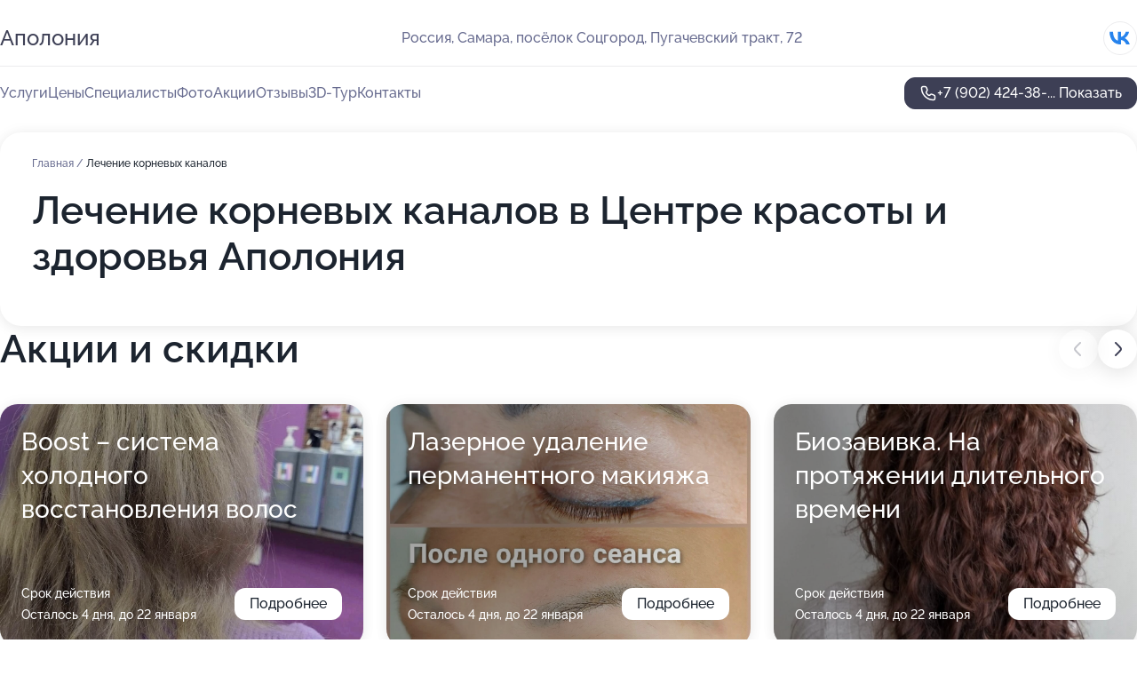

--- FILE ---
content_type: text/html; charset=utf-8
request_url: https://apoloniya-med.ru/service/lechenie_kornevyh_kanalov/
body_size: 29401
content:
<!DOCTYPE html>
<html lang="ru">
<head>
	<meta http-equiv="Content-Type" content="text/html; charset=utf-8">
	<meta name="viewport" content="width=device-width,maximum-scale=1,initial-scale=1,user-scalable=0">
	<meta name="format-detection" content="telephone=no">
	<meta name="theme-color" content="#3D3F55">
	<meta name="description" content="Информация о&#160;Центре красоты и&#160;здоровья Аполония на&#160;Пугачевском тракте">
	<link rel="icon" type="image/png" href="/favicon.png">

	<title>Центр красоты и&#160;здоровья Аполония на&#160;Пугачевском тракте</title>

	<link nonce="P2dFXWxD4SBhKwYjsWyQ6Df6" href="//apoloniya-med.ru/build/lego2/lego2.css?v=Evk5cQF3AgE" rel="stylesheet" >

		<script type="application/ld+json">{"@context":"http:\/\/schema.org","@type":"https:\/\/schema.org\/MedicalBusiness","name":"\u0426\u0435\u043d\u0442\u0440 \u043a\u0440\u0430\u0441\u043e\u0442\u044b \u0438 \u0437\u0434\u043e\u0440\u043e\u0432\u044c\u044f \u0410\u043f\u043e\u043b\u043e\u043d\u0438\u044f","address":{"@type":"PostalAddress","streetAddress":"\u043f\u043e\u0441\u0451\u043b\u043e\u043a \u0421\u043e\u0446\u0433\u043e\u0440\u043e\u0434, \u041f\u0443\u0433\u0430\u0447\u0435\u0432\u0441\u043a\u0438\u0439 \u0442\u0440\u0430\u043a\u0442, 72","addressLocality":"\u0421\u0430\u043c\u0430\u0440\u0430"},"url":"https:\/\/apoloniya-med.ru\/","contactPoint":{"@type":"ContactPoint","telephone":"+7\u00a0(902)\u00a0424-38-81","contactType":"customer service","areaServed":"RU","availableLanguage":"Russian"},"sameAs":["https:\/\/vk.com\/apoloniastomat163"],"image":"https:\/\/p1.zoon.ru\/preview\/Iwx6yOPQh_pnOKf58cBc-w\/2400x1500x85\/1\/a\/b\/original_51bfe88ca0f302cd60000022_670e0c772ae713.49831972.jpg","aggregateRating":{"@type":"AggregateRating","ratingValue":4.9,"worstRating":1,"bestRating":5,"reviewCount":80}}</script>
		<script nonce="P2dFXWxD4SBhKwYjsWyQ6Df6">
		window.js_base = '/js.php';
	</script>

	</head>
<body >
	 <header id="header" class="header" data-organization-id="51bfe88ca0f302cd60000022">
	<div class="wrapper">
		<div class="header-container" data-uitest="lego-header-block">
			<div class="header-menu-activator" data-target="header-menu-activator">
				<span class="header-menu-activator__icon"></span>
			</div>

			<div class="header-title">
				<a href="/">					Аполония
				</a>			</div>
			<div class="header-address text-3 text-secondary">Россия, Самара, посёлок Соцгород, Пугачевский тракт, 72</div>

						<div class="header-socials flex gap-8 icon icon--36" data-target="header-socials">
									<!--noindex-->
					<a href="https://vk.com/apoloniastomat163" data-category="vk_group" rel="nofollow" target="_blank">
						<svg class="svg-icons-vk_group" ><use xlink:href="/build/lego2/icons.svg?v=7bY1C8d-qmo#vk_group"></use></svg>
					</a>
					<!--/noindex-->
							</div>
					</div>

		<nav class="nav" data-target="header-nav" data-uitest="lego-navigation-block">
			<ul>
									<li data-target="header-services">
						<svg class="svg-icons-services" ><use xlink:href="/build/lego2/icons.svg?v=7bY1C8d-qmo#services"></use></svg>
						<a data-target="header-nav-link" href="https://apoloniya-med.ru/services/" data-za="{&quot;ev_label&quot;:&quot;all_service&quot;}">Услуги</a>
					</li>
									<li data-target="header-prices">
						<svg class="svg-icons-prices" ><use xlink:href="/build/lego2/icons.svg?v=7bY1C8d-qmo#prices"></use></svg>
						<a data-target="header-nav-link" href="https://apoloniya-med.ru/price/" data-za="{&quot;ev_label&quot;:&quot;price&quot;}">Цены</a>
					</li>
									<li data-target="header-specialists">
						<svg class="svg-icons-specialists" ><use xlink:href="/build/lego2/icons.svg?v=7bY1C8d-qmo#specialists"></use></svg>
						<a data-target="header-nav-link" href="https://apoloniya-med.ru/#specialists" data-za="{&quot;ev_label&quot;:&quot;org_prof&quot;}">Специалисты</a>
					</li>
									<li data-target="header-photo">
						<svg class="svg-icons-photo" ><use xlink:href="/build/lego2/icons.svg?v=7bY1C8d-qmo#photo"></use></svg>
						<a data-target="header-nav-link" href="https://apoloniya-med.ru/#photos" data-za="{&quot;ev_label&quot;:&quot;photos&quot;}">Фото</a>
					</li>
									<li data-target="header-offers">
						<svg class="svg-icons-offers" ><use xlink:href="/build/lego2/icons.svg?v=7bY1C8d-qmo#offers"></use></svg>
						<a data-target="header-nav-link" href="https://apoloniya-med.ru/#offers" data-za="{&quot;ev_label&quot;:&quot;offer&quot;}">Акции</a>
					</li>
									<li data-target="header-reviews">
						<svg class="svg-icons-reviews" ><use xlink:href="/build/lego2/icons.svg?v=7bY1C8d-qmo#reviews"></use></svg>
						<a data-target="header-nav-link" href="https://apoloniya-med.ru/#reviews" data-za="{&quot;ev_label&quot;:&quot;reviews&quot;}">Отзывы</a>
					</li>
									<li data-target="header-tour3d">
						<svg class="svg-icons-tour3d" ><use xlink:href="/build/lego2/icons.svg?v=7bY1C8d-qmo#tour3d"></use></svg>
						<a data-target="header-nav-link" href="https://apoloniya-med.ru/#tour3d" data-za="{&quot;ev_label&quot;:&quot;tour3d&quot;}">3D-Тур</a>
					</li>
									<li data-target="header-contacts">
						<svg class="svg-icons-contacts" ><use xlink:href="/build/lego2/icons.svg?v=7bY1C8d-qmo#contacts"></use></svg>
						<a data-target="header-nav-link" href="https://apoloniya-med.ru/#contacts" data-za="{&quot;ev_label&quot;:&quot;contacts&quot;}">Контакты</a>
					</li>
							</ul>

			<div class="header-controls">
				<div class="header-controls__wrapper">
					<a
	href="tel:+79024243881"
	class="phone-button button button--primary button--36 icon--20"
	data-phone="+7 (902) 424-38-81"
	data-za="{&quot;ev_sourceType&quot;:&quot;&quot;,&quot;ev_sourceId&quot;:&quot;51bfe88ca0f302cd60000022.fdbc&quot;,&quot;object_type&quot;:&quot;organization&quot;,&quot;object_id&quot;:&quot;51bfe88ca0f302cd60000022.fdbc&quot;,&quot;ev_label&quot;:&quot;premium&quot;,&quot;ev_category&quot;:&quot;phone_o_l&quot;}">
	<svg class="svg-icons-phone" ><use xlink:href="/build/lego2/icons.svg?v=7bY1C8d-qmo#phone"></use></svg>
			<div data-target="show-phone-number">
			+7 (902) 424-38-...
			<span data-target="phone-button-show">Показать</span>
		</div>
	</a>


									</div>

							</div>

			<div class="header-nav-address">
									<div class="header-block flex gap-12 icon icon--36" data-target="header-socials">
													<!--noindex-->
							<a href="https://vk.com/apoloniastomat163" data-category="vk_group" rel="nofollow" target="_blank">
								<svg class="svg-icons-vk_group" ><use xlink:href="/build/lego2/icons.svg?v=7bY1C8d-qmo#vk_group"></use></svg>
							</a>
							<!--/noindex-->
											</div>
				
				<div class="header-block text-3 text-center text-secondary">Россия, Самара, посёлок Соцгород, Пугачевский тракт, 72</div>
			</div>
		</nav>
	</div>
</header>
<div class="header-placeholder"></div>

<div class="contacts-panel" id="contacts-panel">
	

	<div class="contacts-panel-wrapper">
								<a href="tel:+79024243881" class="contacts-panel-icon" data-phone="+7 (902) 424-38-81" data-za="{&quot;ev_sourceType&quot;:&quot;nav_panel&quot;,&quot;ev_sourceId&quot;:&quot;51bfe88ca0f302cd60000022.fdbc&quot;,&quot;object_type&quot;:&quot;organization&quot;,&quot;object_id&quot;:&quot;51bfe88ca0f302cd60000022.fdbc&quot;,&quot;ev_label&quot;:&quot;premium&quot;,&quot;ev_category&quot;:&quot;phone_o_l&quot;}">
				<svg class="svg-icons-phone_filled" ><use xlink:href="/build/lego2/icons.svg?v=7bY1C8d-qmo#phone_filled"></use></svg>
			</a>
						</div>
</div>

<script nonce="P2dFXWxD4SBhKwYjsWyQ6Df6" type="module">
	import { initContactsPanel } from '//apoloniya-med.ru/build/lego2/lego2.js?v=aBQmwV5uQB0';

	initContactsPanel(document.getElementById('contacts-panel'));
</script>


<script nonce="P2dFXWxD4SBhKwYjsWyQ6Df6" type="module">
	import { initHeader } from '//apoloniya-med.ru/build/lego2/lego2.js?v=aBQmwV5uQB0';

	initHeader(document.getElementById('header'));
</script>
 	<main class="main-container">
		<div class="wrapper section-wrapper">
			<div class="service-description__wrapper">
	<section class="service-description section-block">
		<div class="page-breadcrumbs">
			<div class="breadcrumbs">
			<span>
							<a href="https://apoloniya-med.ru/">
					Главная
				</a>
						/		</span>
			<span class="active">
							Лечение корневых каналов
								</span>
	</div>

		</div>
					<script nonce="P2dFXWxD4SBhKwYjsWyQ6Df6" type="application/ld+json">{"@context":"http:\/\/schema.org","@type":"BreadcrumbList","itemListElement":[{"@type":"ListItem","position":1,"item":{"name":"\u0413\u043b\u0430\u0432\u043d\u0430\u044f","@id":"https:\/\/apoloniya-med.ru\/"}}]}</script>
		
		<div class="service-description-title">
			<h1 class="page-title">Лечение корневых каналов в Центре красоты и здоровья Аполония</h1>
			<div class="service-description-title__price">
							</div>
		</div>

		<div class="service-description__text collapse collapse--text-3">
			<div class="collapse__overflow">
				<div class="collapse__text"></div>
			</div>
		</div>
	</section>

	</div>
<section class="offers" id="offers" data-uitest="lego-offers-block">
	<div class="section-block__title flex flex--sb">
		<h2 class="text-h2">
			Акции и скидки
		</h2>

		<div class="slider__navigation" data-target="slider-navigation">
			<button class="slider__control prev" data-target="slider-prev">
				<svg class="svg-icons-arrow" ><use xlink:href="/build/lego2/icons.svg?v=7bY1C8d-qmo#arrow"></use></svg>
			</button>
			<button class="slider__control next" data-target="slider-next">
				<svg class="svg-icons-arrow" ><use xlink:href="/build/lego2/icons.svg?v=7bY1C8d-qmo#arrow"></use></svg>
			</button>
		</div>
	</div>

	<div class="offers__list" data-target="slider-container">
		<div class="offers__slider swiper-wrapper">
							<div data-offer-id="68ef8a0013829127570507d6" data-sid="68ef8a0013829127570507d6.e165" class="offers-item swiper-slide text-white">
					<img
						class="offers-item__image"
						src="https://p1.zoon.ru/5/6/68ef89d66209ecc916010f95_68ef89feed43a5.72442426.jpg"
						loading="lazy"
						alt="">
					<div class="offers-item__container">
						<div class="text-5">Boost – система холодного восстановления волос</div>
						<div class="offers-item__bottom">
							<div>
								<div>
									Срок действия
								</div>
								<div>Осталось 4 дня, до 22 января</div>
							</div>
							<button class="button offers-item__button button--36">Подробнее</button>
						</div>
					</div>
				</div>
							<div data-offer-id="68ef85103c323d2e4b05e2a2" data-sid="68ef85103c323d2e4b05e2a2.3138" class="offers-item swiper-slide text-white">
					<img
						class="offers-item__image"
						src="https://p2.zoon.ru/c/7/68ef85103c323d2e4b05e2a2_68ef8516310941.55617997.jpg"
						loading="lazy"
						alt="">
					<div class="offers-item__container">
						<div class="text-5">Лазерное удаление перманентного макияжа</div>
						<div class="offers-item__bottom">
							<div>
								<div>
									Срок действия
								</div>
								<div>Осталось 4 дня, до 22 января</div>
							</div>
							<button class="button offers-item__button button--36">Подробнее</button>
						</div>
					</div>
				</div>
							<div data-offer-id="68ef84bb5dbba1bead01282b" data-sid="68ef84bb5dbba1bead01282b.a737" class="offers-item swiper-slide text-white">
					<img
						class="offers-item__image"
						src="https://p2.zoon.ru/c/f/68ef84bb5dbba1bead01282b_68ef84f0a6d0e1.90645647.jpg"
						loading="lazy"
						alt="">
					<div class="offers-item__container">
						<div class="text-5">Биозавивка. На протяжении длительного времени</div>
						<div class="offers-item__bottom">
							<div>
								<div>
									Срок действия
								</div>
								<div>Осталось 4 дня, до 22 января</div>
							</div>
							<button class="button offers-item__button button--36">Подробнее</button>
						</div>
					</div>
				</div>
							<div data-offer-id="5d3ae762e2113e4fef5ca9f3" data-sid="5d3ae762e2113e4fef5ca9f3.4e53" class="offers-item swiper-slide text-white">
					<img
						class="offers-item__image"
						src="https://p1.zoon.ru/d/c/5d3ae682e2113e47bc4c5a76_5d3ae6b59d22f.jpg"
						loading="lazy"
						alt="">
					<div class="offers-item__container">
						<div class="text-5">Дарим скидку 7% за положительный отзыв о центре &quot;Аполония&quot;</div>
						<div class="offers-item__bottom">
							<div>
								<div>
									Срок действия
								</div>
								<div>Постоянная акция</div>
							</div>
							<button class="button offers-item__button button--36">Подробнее</button>
						</div>
					</div>
				</div>
							<div data-offer-id="5e1d895196d2271bb84d1d7a" data-sid="5e1d895196d2271bb84d1d7a.aa76" class="offers-item swiper-slide text-white">
					<img
						class="offers-item__image"
						src="https://p1.zoon.ru/0/1/5e1d87a295750426cc4ce3b5_5e1d894faadce.jpg"
						loading="lazy"
						alt="">
					<div class="offers-item__container">
						<div class="text-5">Беспроцентная рассрочка</div>
						<div class="offers-item__bottom">
							<div>
								<div>
									Срок действия
								</div>
								<div>Постоянная акция</div>
							</div>
							<button class="button offers-item__button button--36">Подробнее</button>
						</div>
					</div>
				</div>
							<div data-offer-id="61e6bd93dab5d55b34010a9b" data-sid="61e6bd93dab5d55b34010a9b.0459" class="offers-item swiper-slide text-white">
					<img
						class="offers-item__image"
						src="https://p1.zoon.ru/5/1/51bfe88ca0f302cd60000023_620b53db1d08b.jpg"
						loading="lazy"
						alt="">
					<div class="offers-item__container">
						<div class="text-5">Дарим  скидку 25% в честь Вашего Дня Рождения</div>
						<div class="offers-item__bottom">
							<div>
								<div>
									Срок действия
								</div>
								<div>Осталось 8 дней, до 26 января</div>
							</div>
							<button class="button offers-item__button button--36">Подробнее</button>
						</div>
					</div>
				</div>
							<div data-offer-id="62a8939f79242c61d9042638" data-sid="62a8939f79242c61d9042638.0c97" class="offers-item swiper-slide text-white">
					<img
						class="offers-item__image"
						src="https://p1.zoon.ru/b/b/62a8939f79242c61d9042638_62a893c8bb70d0.54456891.jpg"
						loading="lazy"
						alt="">
					<div class="offers-item__container">
						<div class="text-5">Новая услуга массаж</div>
						<div class="offers-item__bottom">
							<div>
								<div>
									Срок действия
								</div>
								<div>Постоянная акция</div>
							</div>
							<button class="button offers-item__button button--36">Подробнее</button>
						</div>
					</div>
				</div>
											</div>

		<div class="slider__pagination" data-target="slider-pagination"></div>
	</div>
</section>
<script nonce="P2dFXWxD4SBhKwYjsWyQ6Df6" type="module">
	import { initOffers } from '//apoloniya-med.ru/build/lego2/lego2.js?v=aBQmwV5uQB0';

	const node = document.getElementById('offers');

	initOffers(node, { organizationId: '51bfe88ca0f302cd60000022' });
</script>
<section class="photo-section" id="photos" data-uitest="lego-gallery-block">
	<div class="section-block__title flex flex--sb">
		<h2 class="text-h2">Фотогалерея</h2>

					<div class="slider__navigation" data-target="slider-navigation">
				<button class="slider__control prev" data-target="slider-prev">
					<svg class="svg-icons-arrow" ><use xlink:href="/build/lego2/icons.svg?v=7bY1C8d-qmo#arrow"></use></svg>
				</button>
				<button class="slider__control next" data-target="slider-next">
					<svg class="svg-icons-arrow" ><use xlink:href="/build/lego2/icons.svg?v=7bY1C8d-qmo#arrow"></use></svg>
				</button>
			</div>
			</div>

	<div class="section-block__slider" data-target="slider-container" data-total="81" data-owner-type="organization" data-owner-id="51bfe88ca0f302cd60000022">
		<div class="photo-section__slider swiper-wrapper">
						<div class="photo-section__slide swiper-slide" data-id="670e0c775395155fe30e3e5f" data-target="photo-slide-item" data-index="0">
				<img src="https://p1.zoon.ru/preview/caEZMIg2EPFINiZnJVmtSA/1002x800x85/1/a/b/original_51bfe88ca0f302cd60000022_670e0c772ae713.49831972.jpg" loading="lazy" alt="">
			</div>
						<div class="photo-section__slide swiper-slide" data-id="620b534279f6b443c200a1d1" data-target="photo-slide-item" data-index="1">
				<img src="https://p0.zoon.ru/preview/a4nvFMWEikfDPt7gCgRuXA/1200x800x85/1/6/0/original_51bfe88ca0f302cd60000023_620b534230de8.jpg" loading="lazy" alt="">
			</div>
						<div class="photo-section__slide swiper-slide" data-id="5b0e50c89600cf32df52b592" data-target="photo-slide-item" data-index="2">
				<img src="https://p2.zoon.ru/preview/-aFKBw5xeiJNOxjTVH0WUA/1200x800x85/1/4/6/original_51bfe88ca0f302cd60000023_5b0e50c83cc6e.jpg" loading="lazy" alt="">
			</div>
						<div class="photo-section__slide swiper-slide" data-id="620b539b09e61777fa6bef5b" data-target="photo-slide-item" data-index="3">
				<img src="https://p0.zoon.ru/preview/oxvurpRpB7ca21-c4COSPg/1200x800x85/1/5/6/original_51bfe88ca0f302cd60000023_620b539b11ea0.jpg" loading="lazy" alt="">
			</div>
						<div class="photo-section__slide swiper-slide" data-id="5b0e50fc9600cf36445fd2a2" data-target="photo-slide-item" data-index="4">
				<img src="https://p0.zoon.ru/preview/5VnWNYDGbHq2f3mA9f2GeA/1200x800x85/1/f/3/original_51bfe88ca0f302cd60000023_5b0e50fbe7e4e.jpg" loading="lazy" alt="">
			</div>
						<div class="photo-section__slide swiper-slide" data-id="620b53f3ad679512785b40a5" data-target="photo-slide-item" data-index="5">
				<img src="https://p1.zoon.ru/preview/f7-dCru01DcAYI9_rmW-uA/1200x800x85/1/2/8/original_51bfe88ca0f302cd60000023_620b53f33dca3.jpg" loading="lazy" alt="">
			</div>
						<div class="photo-section__slide swiper-slide" data-id="620b53f0db2bc33c96415cf4" data-target="photo-slide-item" data-index="6">
				<img src="https://p1.zoon.ru/preview/qfHUYKBbN72VZPC7FbL9cw/1200x800x85/1/8/9/original_51bfe88ca0f302cd60000023_620b53f07ad9e.jpg" loading="lazy" alt="">
			</div>
						<div class="photo-section__slide swiper-slide" data-id="620b53ee495a7271284415ec" data-target="photo-slide-item" data-index="7">
				<img src="https://p1.zoon.ru/preview/Afq3aU0PloNEQreVsG-wlA/1200x800x85/1/d/9/original_51bfe88ca0f302cd60000023_620b53ee4fd56.jpg" loading="lazy" alt="">
			</div>
						<div class="photo-section__slide swiper-slide" data-id="620b53dbc6863e26b7108d5f" data-target="photo-slide-item" data-index="8">
				<img src="https://p1.zoon.ru/preview/L81lmwJmPywefFBmCIBaaA/1200x800x85/1/5/1/original_51bfe88ca0f302cd60000023_620b53db1d08b.jpg" loading="lazy" alt="">
			</div>
						<div class="photo-section__slide swiper-slide" data-id="620b53da6acd1631f05a0463" data-target="photo-slide-item" data-index="9">
				<img src="https://p2.zoon.ru/preview/XXbwle4hL13kg-22efL0ng/1200x800x85/1/2/d/original_51bfe88ca0f302cd60000023_620b53da28d4a.jpg" loading="lazy" alt="">
			</div>
						<div class="photo-section__slide swiper-slide" data-id="620b53c9c73db63a0e7a45f3" data-target="photo-slide-item" data-index="10">
				<img src="https://p0.zoon.ru/preview/Q20uiQfo_NgtKrlSN2gRiQ/1200x800x85/1/a/e/original_51bfe88ca0f302cd60000023_620b53c97331b.jpg" loading="lazy" alt="">
			</div>
						<div class="photo-section__slide swiper-slide" data-id="620b53c77cad6e15d01aaa93" data-target="photo-slide-item" data-index="11">
				<img src="https://p2.zoon.ru/preview/O5lRCnyT2VlA9tyHH6YMYQ/1200x800x85/1/8/8/original_51bfe88ca0f302cd60000023_620b53c76128e.jpg" loading="lazy" alt="">
			</div>
						<div class="photo-section__slide swiper-slide" data-id="620b53c55aa6163d294a13af" data-target="photo-slide-item" data-index="12">
				<img src="https://p1.zoon.ru/preview/eoUNpSb_XrvCn_CZvb3mkw/1200x800x85/1/5/5/original_51bfe88ca0f302cd60000023_620b53c53fa2f.jpg" loading="lazy" alt="">
			</div>
						<div class="photo-section__slide swiper-slide" data-id="620b53b3c428426dd60a7700" data-target="photo-slide-item" data-index="13">
				<img src="https://p2.zoon.ru/preview/5IT-p6TFF9ArvqM7VA3sOQ/1200x800x85/1/1/b/original_51bfe88ca0f302cd60000023_620b53b330867.jpg" loading="lazy" alt="">
			</div>
						<div class="photo-section__slide swiper-slide" data-id="620b53b2b578cf66a3325dae" data-target="photo-slide-item" data-index="14">
				<img src="https://p1.zoon.ru/preview/dgnd2yfq6W9APXS-sH7lqw/1200x800x85/1/c/f/original_51bfe88ca0f302cd60000023_620b53b2a871d.jpg" loading="lazy" alt="">
			</div>
						<div class="photo-section__slide swiper-slide" data-id="620b53af5203ef3f735bd00f" data-target="photo-slide-item" data-index="15">
				<img src="https://p2.zoon.ru/preview/WUJNxHEdMWTCax8ymKuAbg/1200x800x85/1/1/3/original_51bfe88ca0f302cd60000023_620b53af31b13.jpg" loading="lazy" alt="">
			</div>
						<div class="photo-section__slide swiper-slide" data-id="620b53995aa6163d294a13ac" data-target="photo-slide-item" data-index="16">
				<img src="https://p1.zoon.ru/preview/d5HhUETF_JHJjyHw74MxUA/1200x800x85/1/1/0/original_51bfe88ca0f302cd60000023_620b5398dd426.jpg" loading="lazy" alt="">
			</div>
						<div class="photo-section__slide swiper-slide" data-id="620b53972e54867f727f4fdf" data-target="photo-slide-item" data-index="17">
				<img src="https://p2.zoon.ru/preview/74v9ic8ebDcDt7PLPRbhNA/1200x800x85/1/c/a/original_51bfe88ca0f302cd60000023_620b5396e0a7c.jpg" loading="lazy" alt="">
			</div>
						<div class="photo-section__slide swiper-slide" data-id="620b5382095612721307bfa6" data-target="photo-slide-item" data-index="18">
				<img src="https://p0.zoon.ru/preview/qdB3XIp0Zm5wYPdLfWMrlQ/1200x800x85/1/5/9/original_51bfe88ca0f302cd60000023_620b5381e13bd.jpg" loading="lazy" alt="">
			</div>
						<div class="photo-section__slide swiper-slide" data-id="620b537d5eedd53b3d279803" data-target="photo-slide-item" data-index="19">
				<img src="https://p2.zoon.ru/preview/HaZs94_7zzXt7MZmVNet1w/1200x800x85/1/b/f/original_51bfe88ca0f302cd60000023_620b537d31b7a.jpg" loading="lazy" alt="">
			</div>
						<div class="photo-section__slide swiper-slide" data-id="620b5379ce38531b80372059" data-target="photo-slide-item" data-index="20">
				<img src="https://p2.zoon.ru/preview/ZCGK2PXrcgz34IsPuLVjjg/1200x800x85/1/e/a/original_51bfe88ca0f302cd60000023_620b53797fe16.jpg" loading="lazy" alt="">
			</div>
						<div class="photo-section__slide swiper-slide" data-id="620b5362095612721307bfa4" data-target="photo-slide-item" data-index="21">
				<img src="https://p2.zoon.ru/preview/tBX8RTiBFJVyZKatm-zgdA/1200x800x85/1/6/2/original_51bfe88ca0f302cd60000023_620b53623860f.jpg" loading="lazy" alt="">
			</div>
						<div class="photo-section__slide swiper-slide" data-id="620b53625eedd53b3d279801" data-target="photo-slide-item" data-index="22">
				<img src="https://p2.zoon.ru/preview/bNP6C5XQuUGY27WDShl0-w/1200x800x85/1/3/f/original_51bfe88ca0f302cd60000023_620b5361c1d70.jpg" loading="lazy" alt="">
			</div>
						<div class="photo-section__slide swiper-slide" data-id="620b535fc428426dd60a76f5" data-target="photo-slide-item" data-index="23">
				<img src="https://p0.zoon.ru/preview/2xFNGW-zjKyWzQvxct1wWw/1200x800x85/1/8/c/original_51bfe88ca0f302cd60000023_620b535f840cc.jpg" loading="lazy" alt="">
			</div>
						<div class="photo-section__slide swiper-slide" data-id="620b5345095612721307bfa1" data-target="photo-slide-item" data-index="24">
				<img src="https://p0.zoon.ru/preview/eltBQVlzbUbUGVLG8PJ-Hg/1200x800x85/1/1/6/original_51bfe88ca0f302cd60000023_620b534547128.jpg" loading="lazy" alt="">
			</div>
						<div class="photo-section__slide swiper-slide" data-id="620b5343b54a08561f7db2de" data-target="photo-slide-item" data-index="25">
				<img src="https://p0.zoon.ru/preview/2OU9BV4RzPiXWYT99rHOIw/1200x800x85/1/b/8/original_51bfe88ca0f302cd60000023_620b53433bec6.jpg" loading="lazy" alt="">
			</div>
						<div class="photo-section__slide swiper-slide" data-id="5b0e50df9600cf2fc71d2d0f" data-target="photo-slide-item" data-index="26">
				<img src="https://p2.zoon.ru/preview/aoH4CB3Xg17AsqOXWWmGug/1280x588x85/11/8/d/original_51bfe88ca0f302cd60000023_5b0e50df8da6f.jpg" loading="lazy" alt="">
			</div>
						<div class="photo-section__slide swiper-slide" data-id="5b0e50b19600cf30d54d2454" data-target="photo-slide-item" data-index="27">
				<img src="https://p2.zoon.ru/preview/KK4uTH93KdqOrTuCkUHQtQ/1200x800x85/1/d/4/original_51bfe88ca0f302cd60000023_5b0e50b129850.jpg" loading="lazy" alt="">
			</div>
						<div class="photo-section__slide swiper-slide" data-id="5b0e51429600cf342b53ad20" data-target="photo-slide-item" data-index="28">
				<img src="https://p2.zoon.ru/preview/eHWyu5UoVWpkETyHlTrUVA/1200x800x85/1/b/f/original_51bfe88ca0f302cd60000023_5b0e51425f4a8.jpg" loading="lazy" alt="">
			</div>
						<div class="photo-section__slide swiper-slide" data-id="5b0e51679600cf35920021c5" data-target="photo-slide-item" data-index="29">
				<img src="https://p1.zoon.ru/preview/Wdq-Z5H_ri4MpdNtxRDSaw/1200x800x85/1/1/7/original_51bfe88ca0f302cd60000023_5b0e516713a0b.jpg" loading="lazy" alt="">
			</div>
						<div class="photo-section__slide swiper-slide" data-id="5b0e51719600cf36ff3a5966" data-target="photo-slide-item" data-index="30">
				<img src="https://p1.zoon.ru/preview/LnaFq37pR2ZvR4L5qp8pjA/1280x639x85/7/8/1/original_51bfe88ca0f302cd60000023_5b0e517105059.jpg" loading="lazy" alt="">
			</div>
						<div class="photo-section__slide swiper-slide" data-id="5b0e50e79600cf364618f912" data-target="photo-slide-item" data-index="31">
				<img src="https://p1.zoon.ru/preview/60iQHhZUZU-gvTigEmvANQ/1280x518x85/17/b/0/original_51bfe88ca0f302cd60000023_5b0e50e78b691.jpg" loading="lazy" alt="">
			</div>
						<div class="photo-section__slide swiper-slide" data-id="5b0e50e89600cf343756c14a" data-target="photo-slide-item" data-index="32">
				<img src="https://p0.zoon.ru/preview/Ey4UpG_bDIUlmqyk1RpvtQ/1200x800x85/1/d/7/original_51bfe88ca0f302cd60000023_5b0e50e7e94da.jpg" loading="lazy" alt="">
			</div>
						<div class="photo-section__slide swiper-slide" data-id="5b0e517b9600cf347727713a" data-target="photo-slide-item" data-index="33">
				<img src="https://p1.zoon.ru/preview/rNXRKJsBykoITu2-e7aWcQ/1200x800x85/1/a/8/original_51bfe88ca0f302cd60000023_5b0e517b04aac.jpg" loading="lazy" alt="">
			</div>
						<div class="photo-section__slide swiper-slide" data-id="5b0e51719600cf364618f919" data-target="photo-slide-item" data-index="34">
				<img src="https://p2.zoon.ru/preview/XS_lMKRFxR3D_oj7gpnN_g/1200x800x85/1/c/a/original_51bfe88ca0f302cd60000023_5b0e5170bb211.jpg" loading="lazy" alt="">
			</div>
						<div class="photo-section__slide swiper-slide" data-id="5b0e516e9600cf33ae5d0759" data-target="photo-slide-item" data-index="35">
				<img src="https://p2.zoon.ru/preview/JQxnL4kZDT2fqiKfojYWGg/1200x800x85/1/9/1/original_51bfe88ca0f302cd60000023_5b0e516e8cf1d.jpg" loading="lazy" alt="">
			</div>
						<div class="photo-section__slide swiper-slide" data-id="5b0e51689600cf34b61cb717" data-target="photo-slide-item" data-index="36">
				<img src="https://p2.zoon.ru/preview/piXiDrJuqrARgS4pDAIiew/1200x800x85/1/4/c/original_51bfe88ca0f302cd60000023_5b0e51678b24b.jpg" loading="lazy" alt="">
			</div>
						<div class="photo-section__slide swiper-slide" data-id="5b0e50e89600cf35920021b4" data-target="photo-slide-item" data-index="37">
				<img src="https://p2.zoon.ru/preview/_udaSmejohuUfLHxHuV2LA/1200x800x85/1/d/b/original_51bfe88ca0f302cd60000023_5b0e50e7c6125.jpg" loading="lazy" alt="">
			</div>
						<div class="photo-section__slide swiper-slide" data-id="5b0e510e9600cf34463f4bef" data-target="photo-slide-item" data-index="38">
				<img src="https://p1.zoon.ru/preview/G-SrPv6ckCu9pSYPivtcFA/1200x800x85/1/2/e/original_51bfe88ca0f302cd60000023_5b0e510e37902.jpg" loading="lazy" alt="">
			</div>
						<div class="photo-section__slide swiper-slide" data-id="5b0e510e9600cf36d635dc02" data-target="photo-slide-item" data-index="39">
				<img src="https://p0.zoon.ru/preview/79Wm7VwYJERMlZqAedWiJA/1200x800x85/1/d/9/original_51bfe88ca0f302cd60000023_5b0e510de14f8.jpg" loading="lazy" alt="">
			</div>
						<div class="photo-section__slide swiper-slide" data-id="5b0e510e9600cf33ae5d0747" data-target="photo-slide-item" data-index="40">
				<img src="https://p0.zoon.ru/preview/nwqFQ3uQ5QBkRyWZFphIiw/1200x800x85/1/6/f/original_51bfe88ca0f302cd60000023_5b0e510e14baa.jpg" loading="lazy" alt="">
			</div>
						<div class="photo-section__slide swiper-slide" data-id="5b0e51059600cf3662077cc5" data-target="photo-slide-item" data-index="41">
				<img src="https://p2.zoon.ru/preview/sStkOUEVvwL_r5gkGhVdRQ/1200x800x85/1/f/2/original_51bfe88ca0f302cd60000023_5b0e5104e1d2e.jpg" loading="lazy" alt="">
			</div>
						<div class="photo-section__slide swiper-slide" data-id="5b0e51049600cf334858bbf6" data-target="photo-slide-item" data-index="42">
				<img src="https://p1.zoon.ru/preview/lOFjDYO4l7gFy34VQ-LsoA/1200x800x85/1/5/6/original_51bfe88ca0f302cd60000023_5b0e51048c036.jpg" loading="lazy" alt="">
			</div>
						<div class="photo-section__slide swiper-slide" data-id="5b0e51049600cf34b61cb70c" data-target="photo-slide-item" data-index="43">
				<img src="https://p0.zoon.ru/preview/CBpHEGsmf4FC6erGdVS9oA/1200x800x85/1/8/1/original_51bfe88ca0f302cd60000023_5b0e5103c7dce.jpg" loading="lazy" alt="">
			</div>
						<div class="photo-section__slide swiper-slide" data-id="5b0e51189600cf3477277131" data-target="photo-slide-item" data-index="44">
				<img src="https://p1.zoon.ru/preview/kGgd5QCFSo6bsLm9xE6ooQ/1200x800x85/1/5/6/original_51bfe88ca0f302cd60000023_5b0e51184442b.jpg" loading="lazy" alt="">
			</div>
						<div class="photo-section__slide swiper-slide" data-id="5b0e51199600cf36514ba2cb" data-target="photo-slide-item" data-index="45">
				<img src="https://p1.zoon.ru/preview/iIJ3aXlNfOEBFShxWz-gjg/1200x800x85/1/c/7/original_51bfe88ca0f302cd60000023_5b0e5119189d2.jpg" loading="lazy" alt="">
			</div>
						<div class="photo-section__slide swiper-slide" data-id="5b0e50c79600cf33ae5d0739" data-target="photo-slide-item" data-index="46">
				<img src="https://p1.zoon.ru/preview/jcgC12qRUd83BWbCnU-8aA/1200x800x85/1/f/6/original_51bfe88ca0f302cd60000023_5b0e50c78be89.jpg" loading="lazy" alt="">
			</div>
						<div class="photo-section__slide swiper-slide" data-id="5b0e50bb9600cf34463f4bde" data-target="photo-slide-item" data-index="47">
				<img src="https://p2.zoon.ru/preview/gAbEGzp366N3ps1zarDM3Q/1200x800x85/1/5/0/original_51bfe88ca0f302cd60000023_5b0e50bb4d96d.jpg" loading="lazy" alt="">
			</div>
						<div class="photo-section__slide swiper-slide" data-id="5b0e51269600cf3681624ebb" data-target="photo-slide-item" data-index="48">
				<img src="https://p0.zoon.ru/preview/v3HPzKUHh_US6wSHexxyGA/1200x800x85/1/2/d/original_51bfe88ca0f302cd60000023_5b0e5125c4deb.jpg" loading="lazy" alt="">
			</div>
						<div class="photo-section__slide swiper-slide" data-id="5b0e50c69600cf30d54d2456" data-target="photo-slide-item" data-index="49">
				<img src="https://p1.zoon.ru/preview/3Dhp8fQTXIUA4wJ84K0Blw/1200x800x85/1/7/f/original_51bfe88ca0f302cd60000023_5b0e50c638389.jpg" loading="lazy" alt="">
			</div>
						<div class="photo-section__slide swiper-slide" data-id="5b0e50bb9600cf342b53ad10" data-target="photo-slide-item" data-index="50">
				<img src="https://p0.zoon.ru/preview/gbFoHYTGw8lGOzlcAcFyyQ/1200x800x85/1/7/d/original_51bfe88ca0f302cd60000023_5b0e50baee0be.jpg" loading="lazy" alt="">
			</div>
						<div class="photo-section__slide swiper-slide" data-id="5b0e517b9600cf3645333e03" data-target="photo-slide-item" data-index="51">
				<img src="https://p2.zoon.ru/preview/XFYox0UKiL5VctmXNkbUgQ/1200x800x85/1/b/2/original_51bfe88ca0f302cd60000023_5b0e517b643d7.jpg" loading="lazy" alt="">
			</div>
						<div class="photo-section__slide swiper-slide" data-id="5b0e50f29600cf331d594ee0" data-target="photo-slide-item" data-index="52">
				<img src="https://p0.zoon.ru/preview/ME7fHClBvZ2u2aQd4jO9lQ/1200x800x85/1/c/7/original_51bfe88ca0f302cd60000023_5b0e50f25d011.jpg" loading="lazy" alt="">
			</div>
						<div class="photo-section__slide swiper-slide" data-id="5b0e50b09600cf32df52b58e" data-target="photo-slide-item" data-index="53">
				<img src="https://p0.zoon.ru/preview/oWLXBu7zmipNSdVHyDEXDA/1200x800x85/1/6/9/original_51bfe88ca0f302cd60000023_5b0e50b08e8f8.jpg" loading="lazy" alt="">
			</div>
						<div class="photo-section__slide swiper-slide" data-id="5b0e50b09600cf343756c148" data-target="photo-slide-item" data-index="54">
				<img src="https://p1.zoon.ru/preview/BmedrLVhPwOP0ryAi3Af_g/1200x800x85/1/d/4/original_51bfe88ca0f302cd60000023_5b0e50b00f494.jpg" loading="lazy" alt="">
			</div>
						<div class="photo-section__slide swiper-slide" data-id="5b0e50bc9600cf33ae5d0737" data-target="photo-slide-item" data-index="55">
				<img src="https://p1.zoon.ru/preview/yhVCxR2-35zEZUWCPuSROg/1200x800x85/1/6/8/original_51bfe88ca0f302cd60000023_5b0e50bb98925.jpg" loading="lazy" alt="">
			</div>
						<div class="photo-section__slide swiper-slide" data-id="5b0e517b9600cf35920021c7" data-target="photo-slide-item" data-index="56">
				<img src="https://p0.zoon.ru/preview/QWblpQmFBu5i5XL74zIaGw/1200x800x85/1/4/5/original_51bfe88ca0f302cd60000023_5b0e517b4e54d.jpg" loading="lazy" alt="">
			</div>
						<div class="photo-section__slide swiper-slide" data-id="5b0e50fc9600cf364618f915" data-target="photo-slide-item" data-index="57">
				<img src="https://p1.zoon.ru/preview/aA0KkKYhp-Cae-vYoQ01Lw/1200x800x85/1/4/5/original_51bfe88ca0f302cd60000023_5b0e50fbcf06b.jpg" loading="lazy" alt="">
			</div>
						<div class="photo-section__slide swiper-slide" data-id="5b0e51689600cf36445fd2b5" data-target="photo-slide-item" data-index="58">
				<img src="https://p0.zoon.ru/preview/iBd_fJnKDQfkymRdMsL3Og/1200x800x85/1/e/c/original_51bfe88ca0f302cd60000023_5b0e51679e5a9.jpg" loading="lazy" alt="">
			</div>
						<div class="photo-section__slide swiper-slide" data-id="5b0e515d9600cf36514ba2d6" data-target="photo-slide-item" data-index="59">
				<img src="https://p0.zoon.ru/preview/vP7o-ji9eMfuqC9mFhbLng/1200x800x85/1/1/2/original_51bfe88ca0f302cd60000023_5b0e515d3c3f5.jpg" loading="lazy" alt="">
			</div>
						<div class="photo-section__slide swiper-slide" data-id="5b0e514f9600cf36445fd2ad" data-target="photo-slide-item" data-index="60">
				<img src="https://p2.zoon.ru/preview/sojqoWg4Pz9nbuxZ0A5MOA/1200x800x85/1/8/f/original_51bfe88ca0f302cd60000023_5b0e514f9882a.jpg" loading="lazy" alt="">
			</div>
						<div class="photo-section__slide swiper-slide" data-id="5b0e50cd9600cf34b61cb6f4" data-target="photo-slide-item" data-index="61">
				<img src="https://p1.zoon.ru/preview/KLi4IskVp-DtgQoHQolpiA/1200x800x85/1/5/3/original_51bfe88ca0f302cd60000023_5b0e50cd6997a.jpg" loading="lazy" alt="">
			</div>
						<div class="photo-section__slide swiper-slide" data-id="5b0e50d09600cf3333507955" data-target="photo-slide-item" data-index="62">
				<img src="https://p1.zoon.ru/preview/9SENwAwaMfxjSayV09sKHQ/1200x800x85/1/8/4/original_51bfe88ca0f302cd60000023_5b0e50cfa312c.jpg" loading="lazy" alt="">
			</div>
						<div class="photo-section__slide swiper-slide" data-id="5b0e50cc9600cf3477277121" data-target="photo-slide-item" data-index="63">
				<img src="https://p1.zoon.ru/preview/O71w9Sy7CtuB64u71NkcJw/1200x800x85/1/5/3/original_51bfe88ca0f302cd60000023_5b0e50cc85aec.jpg" loading="lazy" alt="">
			</div>
						<div class="photo-section__slide swiper-slide" data-id="5b0e51599600cf36ff3a595a" data-target="photo-slide-item" data-index="64">
				<img src="https://p1.zoon.ru/preview/BZ9-HYcukwHNDS7BVEtZew/1200x800x85/1/d/b/original_51bfe88ca0f302cd60000023_5b0e51590563c.jpg" loading="lazy" alt="">
			</div>
						<div class="photo-section__slide swiper-slide" data-id="5b0e51579600cf3662077cd0" data-target="photo-slide-item" data-index="65">
				<img src="https://p2.zoon.ru/preview/r5q3e-fyQdOKfWAzbz2vYg/1200x800x85/1/a/4/original_51bfe88ca0f302cd60000023_5b0e5157a7f99.jpg" loading="lazy" alt="">
			</div>
						<div class="photo-section__slide swiper-slide" data-id="5b0e514c9600cf343756c151" data-target="photo-slide-item" data-index="66">
				<img src="https://p2.zoon.ru/preview/7CnKORpgY2kM1tgovinb7Q/1200x800x85/1/c/a/original_51bfe88ca0f302cd60000023_5b0e514c6f7da.jpg" loading="lazy" alt="">
			</div>
						<div class="photo-section__slide swiper-slide" data-id="5b0e51449600cf35920021c0" data-target="photo-slide-item" data-index="67">
				<img src="https://p1.zoon.ru/preview/OIIlqOdDH3q3aG_ULcw8Iw/1200x800x85/1/1/f/original_51bfe88ca0f302cd60000023_5b0e514419956.jpg" loading="lazy" alt="">
			</div>
						<div class="photo-section__slide swiper-slide" data-id="5b0e51429600cf335916ea8d" data-target="photo-slide-item" data-index="68">
				<img src="https://p1.zoon.ru/preview/jofrtxDyFwmbt47arBKZCw/1200x800x85/1/6/3/original_51bfe88ca0f302cd60000023_5b0e5141e05a7.jpg" loading="lazy" alt="">
			</div>
						<div class="photo-section__slide swiper-slide" data-id="5b0e51269600cf33ae5d074a" data-target="photo-slide-item" data-index="69">
				<img src="https://p2.zoon.ru/preview/bBFK5mIRSnKNT3LlSPgCsw/1200x800x85/1/a/b/original_51bfe88ca0f302cd60000023_5b0e5125f3be4.jpg" loading="lazy" alt="">
			</div>
						<div class="photo-section__slide swiper-slide" data-id="5b0e51189600cf336d607712" data-target="photo-slide-item" data-index="70">
				<img src="https://p0.zoon.ru/preview/w5-TI1lIH6bZCyQ4U115hQ/1200x800x85/1/b/f/original_51bfe88ca0f302cd60000023_5b0e51187aec1.jpg" loading="lazy" alt="">
			</div>
						<div class="photo-section__slide swiper-slide" data-id="5b0e50fb9600cf32e963c07e" data-target="photo-slide-item" data-index="71">
				<img src="https://p0.zoon.ru/preview/ZmNBEhtmHlUJXKMkDDjo-g/1200x800x85/1/f/f/original_51bfe88ca0f302cd60000023_5b0e50fb450ae.jpg" loading="lazy" alt="">
			</div>
						<div class="photo-section__slide swiper-slide" data-id="5b0e50d59600cf342b53ad14" data-target="photo-slide-item" data-index="72">
				<img src="https://p1.zoon.ru/preview/CgwAAUqINvmSHTC1T2LwMg/1200x800x85/1/2/5/original_51bfe88ca0f302cd60000023_5b0e50d5452c2.jpg" loading="lazy" alt="">
			</div>
						<div class="photo-section__slide swiper-slide" data-id="5b0e50d69600cf30d54d2458" data-target="photo-slide-item" data-index="73">
				<img src="https://p0.zoon.ru/preview/4jIlfMEE2GC8uj1qunXDRQ/1200x800x85/1/b/7/original_51bfe88ca0f302cd60000023_5b0e50d617f0f.jpg" loading="lazy" alt="">
			</div>
						<div class="photo-section__slide swiper-slide" data-id="5b0e50df9600cf30d54d245a" data-target="photo-slide-item" data-index="74">
				<img src="https://p0.zoon.ru/preview/DO5GNy278ElCn0JO-eh-Tg/1200x800x85/1/1/a/original_51bfe88ca0f302cd60000023_5b0e50df2871d.jpg" loading="lazy" alt="">
			</div>
						<div class="photo-section__slide swiper-slide" data-id="5b0e50d79600cf34463f4be0" data-target="photo-slide-item" data-index="75">
				<img src="https://p1.zoon.ru/preview/BhlUkbqR_uQ5tPR1hnvwnw/1200x800x85/1/d/c/original_51bfe88ca0f302cd60000023_5b0e50d6b9172.jpg" loading="lazy" alt="">
			</div>
						<div class="photo-section__slide swiper-slide" data-id="5b0e50df9600cf3477277125" data-target="photo-slide-item" data-index="76">
				<img src="https://p0.zoon.ru/preview/3BmDGIjq4leG-5zbkl4jcQ/1200x800x85/1/f/4/original_51bfe88ca0f302cd60000023_5b0e50df26dc1.jpg" loading="lazy" alt="">
			</div>
						<div class="photo-section__slide swiper-slide" data-id="5b0e51269600cf343756c14d" data-target="photo-slide-item" data-index="77">
				<img src="https://p1.zoon.ru/preview/cLPHSe0wmQMdq8WEoiJM9Q/1200x800x85/1/1/7/original_51bfe88ca0f302cd60000023_5b0e5125d2853.jpg" loading="lazy" alt="">
			</div>
						<div class="photo-section__slide swiper-slide" data-id="5afbd828642949030606628f" data-target="photo-slide-item" data-index="78">
				<img src="https://p0.zoon.ru/preview/2GM9JftPGyN7bylFivHZ-w/1200x800x85/1/8/2/original_51bfe88ca0f302cd60000023_5afbd8288de53.jpg" loading="lazy" alt="">
			</div>
						<div class="photo-section__slide swiper-slide" data-id="5a73c416561e6b61d35bc9e4" data-target="photo-slide-item" data-index="79">
				<img src="https://pr6.zoon.ru/jzrUGO3efYZdskg-1xkGew/1280x640%2Cq85/-j8OTiN2udG7tuM8pRnKzVYww2KlSGeAwYeH-cu6Hv2YUJwC1ElNILMkmfgwlgw0sJ2pKwMUN1Cz5AZm91avulDg6GScxfnmugVsdabts2OgPjFFkJnUESs8TIX7IDqK" loading="lazy" alt="">
			</div>
						<div class="photo-section__slide swiper-slide" data-id="620b53e079f6b443c200a1d6" data-target="photo-slide-item" data-index="80">
				<img src="https://p2.zoon.ru/preview/qJDlxLocg-e_y_IW1Kc4dQ/1200x800x85/1/7/8/original_51bfe88ca0f302cd60000023_620b53e033724.jpg" loading="lazy" alt="">
			</div>
					</div>
	</div>

	<div class="slider__pagination" data-target="slider-pagination"></div>
</section>

<script nonce="P2dFXWxD4SBhKwYjsWyQ6Df6" type="module">
	import { initPhotos } from '//apoloniya-med.ru/build/lego2/lego2.js?v=aBQmwV5uQB0';

	const node = document.getElementById('photos');
	initPhotos(node);
</script>
<section class="reviews-section section-block" id="reviews" data-uitest="lego-reviews-block">
	<div class="section-block__title flex flex--sb">
		<h2 class="text-h2">
			Отзывы
		</h2>

				<div class="slider__navigation" data-target="slider-navigation">
			<button class="slider__control prev" data-target="slider-prev">
				<svg class="svg-icons-arrow" ><use xlink:href="/build/lego2/icons.svg?v=7bY1C8d-qmo#arrow"></use></svg>
			</button>
			<button class="slider__control next" data-target="slider-next">
				<svg class="svg-icons-arrow" ><use xlink:href="/build/lego2/icons.svg?v=7bY1C8d-qmo#arrow"></use></svg>
			</button>
		</div>
			</div>

	<div class="reviews-section__list" data-target="slider-container">
		<div class="reviews-section__slider swiper-wrapper" data-target="review-section-slides">
							<div
	class="reviews-section-item swiper-slide "
	data-id="6966bcea7b7d80da2f0fad54"
	data-owner-id="51bfe88ca0f302cd60000022"
	data-target="review">
	<div  class="flex flex--center-y gap-12">
		<div class="reviews-section-item__avatar">
										<svg class="svg-icons-user" ><use xlink:href="/build/lego2/icons.svg?v=7bY1C8d-qmo#user"></use></svg>
					</div>
		<div class="reviews-section-item__head">
			<div class="reviews-section-item__head-top flex flex--center-y gap-16">
				<div class="flex flex--center-y gap-8">
										<div class="stars stars--16" style="--rating: 5">
						<div class="stars__rating">
							<div class="stars stars--filled"></div>
						</div>
					</div>
					<div class="reviews-section-item__mark text-3">
						5,0
					</div>
				</div>
											</div>

			<div class="reviews-section-item__name text-3 fade">
				Любовь
			</div>
		</div>
	</div>
					<div class="reviews-section-item__descr collapse collapse--text-2 mt-8">
			<div class="collapse__overflow">
				<div class="collapse__text">
					Давно хожу в этот салон, он мне очень нравится. Для меня прежде всего важен комфорт и отношение к клиентам. Я чувствую, что действительно была в хорошем салоне, а не в обычной парикмахерской. В основном я обращаюсь на стрижку к своему мастеру Ирине. Я ее давно знаю, это очень спокойный и хороший человек, без каких-либо отрицательных эмоций.
				</div>
			</div>
		</div>
			<div class="reviews-section-item__date text-2 text-secondary mt-8">
		14 января 2026 Отзыв взят с сайта Zoon.ru
	</div>
</div>

							<div
	class="reviews-section-item swiper-slide "
	data-id="6965878a5301e99ab0092b04"
	data-owner-id="51bfe88ca0f302cd60000022"
	data-target="review">
	<div  class="flex flex--center-y gap-12">
		<div class="reviews-section-item__avatar">
										<svg class="svg-icons-user" ><use xlink:href="/build/lego2/icons.svg?v=7bY1C8d-qmo#user"></use></svg>
					</div>
		<div class="reviews-section-item__head">
			<div class="reviews-section-item__head-top flex flex--center-y gap-16">
				<div class="flex flex--center-y gap-8">
										<div class="stars stars--16" style="--rating: 5">
						<div class="stars__rating">
							<div class="stars stars--filled"></div>
						</div>
					</div>
					<div class="reviews-section-item__mark text-3">
						5,0
					</div>
				</div>
											</div>

			<div class="reviews-section-item__name text-3 fade">
				Елена
			</div>
		</div>
	</div>
					<div class="reviews-section-item__descr collapse collapse--text-2 mt-8">
			<div class="collapse__overflow">
				<div class="collapse__text">
					В центре уютно, комфортно, чисто, приятная и спокойная атмосфера, внешний вид мастера тоже произвел хорошее впечатление. Здесь хороший мастер, очень понравилось, как она постригла. Все, что хотела, я ей рассказала, а она все сделала по моим предпочтениям.
				</div>
			</div>
		</div>
			<div class="reviews-section-item__date text-2 text-secondary mt-8">
		13 января 2026 Отзыв взят с сайта Zoon.ru
	</div>
</div>

							<div
	class="reviews-section-item swiper-slide "
	data-id="6965496e3686a8e8c5022457"
	data-owner-id="56b4637fef82a7b3588b456d"
	data-target="review">
	<div  class="flex flex--center-y gap-12">
		<div class="reviews-section-item__avatar">
										<svg class="svg-icons-user" ><use xlink:href="/build/lego2/icons.svg?v=7bY1C8d-qmo#user"></use></svg>
					</div>
		<div class="reviews-section-item__head">
			<div class="reviews-section-item__head-top flex flex--center-y gap-16">
				<div class="flex flex--center-y gap-8">
										<div class="stars stars--16" style="--rating: 5">
						<div class="stars__rating">
							<div class="stars stars--filled"></div>
						</div>
					</div>
					<div class="reviews-section-item__mark text-3">
						5,0
					</div>
				</div>
											</div>

			<div class="reviews-section-item__name text-3 fade">
				Александр
			</div>
		</div>
	</div>
					<div class="reviews-section-item__descr collapse collapse--text-2 mt-8">
			<div class="collapse__overflow">
				<div class="collapse__text">
					Делал профессиональную чистку и ставил пломбу. Врач Макарова Екатерина Владимировна проявила дружелюбные и профессиональные качества. Она опытный доктор, все подробно объяснила, выявила проблемы с зубами, подобрала подходящую зубную пасту. Цены адекватные, прихожу регулярно, каждые полгода на обследование и чистку.
				</div>
			</div>
		</div>
			<div class="reviews-section-item__date text-2 text-secondary mt-8">
		12 января 2026 Отзыв взят с сайта Zoon.ru
	</div>
</div>

							<div
	class="reviews-section-item swiper-slide "
	data-id="69442d1570c5947e62089be0"
	data-owner-id="51bfe88ca0f302cd60000022"
	data-target="review">
	<div  class="flex flex--center-y gap-12">
		<div class="reviews-section-item__avatar">
										<svg class="svg-icons-user" ><use xlink:href="/build/lego2/icons.svg?v=7bY1C8d-qmo#user"></use></svg>
					</div>
		<div class="reviews-section-item__head">
			<div class="reviews-section-item__head-top flex flex--center-y gap-16">
				<div class="flex flex--center-y gap-8">
										<div class="stars stars--16" style="--rating: 5">
						<div class="stars__rating">
							<div class="stars stars--filled"></div>
						</div>
					</div>
					<div class="reviews-section-item__mark text-3">
						5,0
					</div>
				</div>
											</div>

			<div class="reviews-section-item__name text-3 fade">
				Лена Узаревич (Фокина)
			</div>
		</div>
	</div>
					<div class="reviews-section-item__descr collapse collapse--text-2 mt-8">
			<div class="collapse__overflow">
				<div class="collapse__text">
																<div>
							<span class="reviews-section-item__text-title">Преимущества:</span> Мастеру Сталине большое спасибо, за отличную работу. Желаю успехов и процветания всему коллективу салона, с наступающим Новым годом!
						</div>
																			</div>
			</div>
		</div>
			<div class="reviews-section-item__date text-2 text-secondary mt-8">
		18 декабря 2025 Отзыв взят с сайта Zoon.ru
	</div>
</div>

							<div
	class="reviews-section-item swiper-slide "
	data-id="693acf9b13d94578b50aad19"
	data-owner-id="51bfe88ca0f302cd60000022"
	data-target="review">
	<div  class="flex flex--center-y gap-12">
		<div class="reviews-section-item__avatar">
										<svg class="svg-icons-user" ><use xlink:href="/build/lego2/icons.svg?v=7bY1C8d-qmo#user"></use></svg>
					</div>
		<div class="reviews-section-item__head">
			<div class="reviews-section-item__head-top flex flex--center-y gap-16">
				<div class="flex flex--center-y gap-8">
										<div class="stars stars--16" style="--rating: 5">
						<div class="stars__rating">
							<div class="stars stars--filled"></div>
						</div>
					</div>
					<div class="reviews-section-item__mark text-3">
						5,0
					</div>
				</div>
											</div>

			<div class="reviews-section-item__name text-3 fade">
				Валерия
			</div>
		</div>
	</div>
					<div class="reviews-section-item__descr collapse collapse--text-2 mt-8">
			<div class="collapse__overflow">
				<div class="collapse__text">
					Уже более четырех лет наша семья посещает этот центр, нас полностью устраивает вежливое отношение и хороший результат работы. Приятно, что стоматологическая помощь предоставляется на высоком уровне: супруг занимается лечением зубов, недавно ему пломбировали полость, всё выполняется добросовестно, результат держится долго, никакой халтуры нет, врач всё подробно разъясняет. Доктор Екатерина Владимировна настоящий профессионал своего дела, я тоже обращаюсь к ней за лечением.
				</div>
			</div>
		</div>
			<div class="reviews-section-item__date text-2 text-secondary mt-8">
		11 декабря 2025 Отзыв взят с сайта Zoon.ru
	</div>
</div>

							<div
	class="reviews-section-item swiper-slide "
	data-id="693a92aa0bdc46378e09f804"
	data-owner-id="51bfe88ca0f302cd60000022"
	data-target="review">
	<div  class="flex flex--center-y gap-12">
		<div class="reviews-section-item__avatar">
										<svg class="svg-icons-user" ><use xlink:href="/build/lego2/icons.svg?v=7bY1C8d-qmo#user"></use></svg>
					</div>
		<div class="reviews-section-item__head">
			<div class="reviews-section-item__head-top flex flex--center-y gap-16">
				<div class="flex flex--center-y gap-8">
										<div class="stars stars--16" style="--rating: 5">
						<div class="stars__rating">
							<div class="stars stars--filled"></div>
						</div>
					</div>
					<div class="reviews-section-item__mark text-3">
						5,0
					</div>
				</div>
											</div>

			<div class="reviews-section-item__name text-3 fade">
				Валерий
			</div>
		</div>
	</div>
					<div class="reviews-section-item__descr collapse collapse--text-2 mt-8">
			<div class="collapse__overflow">
				<div class="collapse__text">
					Дмитрий Дмитриевич произвел на меня приятное впечатление. Он внимательный врач, который никогда не опаздывает и умеет расположить к себе. У него легкий характер и доброжелательная манера общения, он постоянно интересуется моими ощущениями во время процедуры. Я убедился в его профессионализме, он дал мне ценные советы по гигиене полости рта.
				</div>
			</div>
		</div>
			<div class="reviews-section-item__date text-2 text-secondary mt-8">
		11 декабря 2025 Отзыв взят с сайта Zoon.ru
	</div>
</div>

							<div
	class="reviews-section-item swiper-slide "
	data-id="693a55bbacbe010f8b0a6528"
	data-owner-id="51bfe88ca0f302cd60000022"
	data-target="review">
	<div  class="flex flex--center-y gap-12">
		<div class="reviews-section-item__avatar">
										<svg class="svg-icons-user" ><use xlink:href="/build/lego2/icons.svg?v=7bY1C8d-qmo#user"></use></svg>
					</div>
		<div class="reviews-section-item__head">
			<div class="reviews-section-item__head-top flex flex--center-y gap-16">
				<div class="flex flex--center-y gap-8">
										<div class="stars stars--16" style="--rating: 5">
						<div class="stars__rating">
							<div class="stars stars--filled"></div>
						</div>
					</div>
					<div class="reviews-section-item__mark text-3">
						5,0
					</div>
				</div>
											</div>

			<div class="reviews-section-item__name text-3 fade">
				Самир
			</div>
		</div>
	</div>
					<div class="reviews-section-item__descr collapse collapse--text-2 mt-8">
			<div class="collapse__overflow">
				<div class="collapse__text">
					Записался на короткую мужскую стрижку и получил именно то, что ожидал: работа выполнена тщательно, пряди лежат ровно, никаких огрехов в прическе нет. Решил обратиться сюда, ориентируясь на отзывы, и ни разу не пожалел о своем решении.
				</div>
			</div>
		</div>
			<div class="reviews-section-item__date text-2 text-secondary mt-8">
		11 декабря 2025 Отзыв взят с сайта Zoon.ru
	</div>
</div>

							<div
	class="reviews-section-item swiper-slide "
	data-id="6939e08a10e779f2980167b5"
	data-owner-id="56b45f89ef82a76f578b4569"
	data-target="review">
	<div  class="flex flex--center-y gap-12">
		<div class="reviews-section-item__avatar">
										<svg class="svg-icons-user" ><use xlink:href="/build/lego2/icons.svg?v=7bY1C8d-qmo#user"></use></svg>
					</div>
		<div class="reviews-section-item__head">
			<div class="reviews-section-item__head-top flex flex--center-y gap-16">
				<div class="flex flex--center-y gap-8">
										<div class="stars stars--16" style="--rating: 5">
						<div class="stars__rating">
							<div class="stars stars--filled"></div>
						</div>
					</div>
					<div class="reviews-section-item__mark text-3">
						5,0
					</div>
				</div>
											</div>

			<div class="reviews-section-item__name text-3 fade">
				Марина
			</div>
		</div>
	</div>
					<div class="reviews-section-item__descr collapse collapse--text-2 mt-8">
			<div class="collapse__overflow">
				<div class="collapse__text">
					Нашу семью привлёк доктор Проценко Владимир Николаевич, к которому сначала начал ходить один из нас, а потом все остальные. Он внимательно выслушивает и помогал нам как с лечением, так и с протезированием. Для нас важно обращаться к врачу, который не берет лишних средств, заботится о сохранении натуральных зубов и дает дельные рекомендации. Кроме того, с ним всегда приятно общаться, он очень доброжелательный человек.
				</div>
			</div>
		</div>
			<div class="reviews-section-item__date text-2 text-secondary mt-8">
		11 декабря 2025 Отзыв взят с сайта Zoon.ru
	</div>
</div>

							<div
	class="reviews-section-item swiper-slide "
	data-id="69388a5be7ba2e03510a0075"
	data-owner-id="51bfe88ca0f302cd60000022"
	data-target="review">
	<div  class="flex flex--center-y gap-12">
		<div class="reviews-section-item__avatar">
										<svg class="svg-icons-user" ><use xlink:href="/build/lego2/icons.svg?v=7bY1C8d-qmo#user"></use></svg>
					</div>
		<div class="reviews-section-item__head">
			<div class="reviews-section-item__head-top flex flex--center-y gap-16">
				<div class="flex flex--center-y gap-8">
										<div class="stars stars--16" style="--rating: 5">
						<div class="stars__rating">
							<div class="stars stars--filled"></div>
						</div>
					</div>
					<div class="reviews-section-item__mark text-3">
						5,0
					</div>
				</div>
											</div>

			<div class="reviews-section-item__name text-3 fade">
				Александра
			</div>
		</div>
	</div>
					<div class="reviews-section-item__descr collapse collapse--text-2 mt-8">
			<div class="collapse__overflow">
				<div class="collapse__text">
					Я хожу сюда уже очень давно, мне очень нравятся врачи. Очень качественно оказанные услуги, все быстро, доступные цены, близко центр находятся. Все врачи, кого я посещала, достаточно квалифицированные. Последний раз обращалась сюда, чтобы починить скол зуба. Для меня было важно, чтобы это было качественно, не видно и безболезненно.
				</div>
			</div>
		</div>
			<div class="reviews-section-item__date text-2 text-secondary mt-8">
		9 декабря 2025 Отзыв взят с сайта Zoon.ru
	</div>
</div>

							<div
	class="reviews-section-item swiper-slide "
	data-id="693709fb75edc3ff9b0fde0d"
	data-owner-id="51bfe88ca0f302cd60000022"
	data-target="review">
	<div  class="flex flex--center-y gap-12">
		<div class="reviews-section-item__avatar">
										<svg class="svg-icons-user" ><use xlink:href="/build/lego2/icons.svg?v=7bY1C8d-qmo#user"></use></svg>
					</div>
		<div class="reviews-section-item__head">
			<div class="reviews-section-item__head-top flex flex--center-y gap-16">
				<div class="flex flex--center-y gap-8">
										<div class="stars stars--16" style="--rating: 5">
						<div class="stars__rating">
							<div class="stars stars--filled"></div>
						</div>
					</div>
					<div class="reviews-section-item__mark text-3">
						5,0
					</div>
				</div>
											</div>

			<div class="reviews-section-item__name text-3 fade">
				Галина
			</div>
		</div>
	</div>
					<div class="reviews-section-item__descr collapse collapse--text-2 mt-8">
			<div class="collapse__overflow">
				<div class="collapse__text">
					Очень нравится мастер Сталина, к которой хожу на стрижку короткого каре. Мне нравится все от общения с мастером до качества работы, её скрупулезность и позитивный настрой. Мастер лёгкий, учитывает все мои пожелания и рекомендации. Рабочее место всегда в порядке, хотя это не только зависит от мастера. Приходя к ним, всегда испытываю релакс, это очень ценно. Для меня найти своего мастера - это точно дорого стоит, после стрижки с ней не хочется сразу помыть голову и переложить.
				</div>
			</div>
		</div>
			<div class="reviews-section-item__date text-2 text-secondary mt-8">
		8 декабря 2025 Отзыв взят с сайта Zoon.ru
	</div>
</div>

							<div
	class="reviews-section-item swiper-slide "
	data-id="6931d6bb3e1c8320860e9f96"
	data-owner-id="51bfe88ca0f302cd60000022"
	data-target="review">
	<div  class="flex flex--center-y gap-12">
		<div class="reviews-section-item__avatar">
										<svg class="svg-icons-user" ><use xlink:href="/build/lego2/icons.svg?v=7bY1C8d-qmo#user"></use></svg>
					</div>
		<div class="reviews-section-item__head">
			<div class="reviews-section-item__head-top flex flex--center-y gap-16">
				<div class="flex flex--center-y gap-8">
										<div class="stars stars--16" style="--rating: 5">
						<div class="stars__rating">
							<div class="stars stars--filled"></div>
						</div>
					</div>
					<div class="reviews-section-item__mark text-3">
						5,0
					</div>
				</div>
											</div>

			<div class="reviews-section-item__name text-3 fade">
				Ирина
			</div>
		</div>
	</div>
					<div class="reviews-section-item__descr collapse collapse--text-2 mt-8">
			<div class="collapse__overflow">
				<div class="collapse__text">
					Последний раз делала коррекцию бровей у мастера Ирины. Мне нравится, как она делает форму и цвет бровей, все аккуратно и приятно. Мастер доброжелательная и вежливая, у нас комфортное общение, иногда даже молча можем посидеть.
				</div>
			</div>
		</div>
			<div class="reviews-section-item__date text-2 text-secondary mt-8">
		4 декабря 2025 Отзыв взят с сайта Zoon.ru
	</div>
</div>

							<div
	class="reviews-section-item swiper-slide "
	data-id="69315e0628351d72420c8854"
	data-owner-id="51bfe88ca0f302cd60000022"
	data-target="review">
	<div  class="flex flex--center-y gap-12">
		<div class="reviews-section-item__avatar">
										<svg class="svg-icons-user" ><use xlink:href="/build/lego2/icons.svg?v=7bY1C8d-qmo#user"></use></svg>
					</div>
		<div class="reviews-section-item__head">
			<div class="reviews-section-item__head-top flex flex--center-y gap-16">
				<div class="flex flex--center-y gap-8">
										<div class="stars stars--16" style="--rating: 5">
						<div class="stars__rating">
							<div class="stars stars--filled"></div>
						</div>
					</div>
					<div class="reviews-section-item__mark text-3">
						5,0
					</div>
				</div>
											</div>

			<div class="reviews-section-item__name text-3 fade">
				Анастасия
			</div>
		</div>
	</div>
					<div class="reviews-section-item__descr collapse collapse--text-2 mt-8">
			<div class="collapse__overflow">
				<div class="collapse__text">
					Администратор и врач общались со мной очень вежливо и корректно. Врач подробно рассказывал о каждом этапе процедуры и объяснял, зачем это необходимо. На приёме он удалил старую пломбу и тщательно прочистил зубные каналы, которые не были полностью заполнены. Записаться на приём получилось быстро, уже на следующий день. В центре меня встретили приветливо и помогли сориентироваться, куда идти для процедуры, поэтому я намерена обратиться сюда снова.
				</div>
			</div>
		</div>
			<div class="reviews-section-item__date text-2 text-secondary mt-8">
		4 декабря 2025 Отзыв взят с сайта Zoon.ru
	</div>
</div>

							<div
	class="reviews-section-item swiper-slide "
	data-id="6930414216951730700472f4"
	data-owner-id="56b45f89ef82a76f578b4569"
	data-target="review">
	<div  class="flex flex--center-y gap-12">
		<div class="reviews-section-item__avatar">
										<svg class="svg-icons-user" ><use xlink:href="/build/lego2/icons.svg?v=7bY1C8d-qmo#user"></use></svg>
					</div>
		<div class="reviews-section-item__head">
			<div class="reviews-section-item__head-top flex flex--center-y gap-16">
				<div class="flex flex--center-y gap-8">
										<div class="stars stars--16" style="--rating: ">
						<div class="stars__rating">
							<div class="stars stars--filled"></div>
						</div>
					</div>
					<div class="reviews-section-item__mark text-3">
						0,0
					</div>
				</div>
											</div>

			<div class="reviews-section-item__name text-3 fade">
				Наташа
			</div>
		</div>
	</div>
					<div class="reviews-section-item__descr collapse collapse--text-2 mt-8">
			<div class="collapse__overflow">
				<div class="collapse__text">
					Удаляли зуб из-за шатающегося моста, сделали снимок и теперь жду результатов компьютерной томографии, чтобы узнать, можно ли установить импланты в начале следующего месяца. Ранее я лечилась у доктора Проценко, с которым знакома много лет, а сейчас обратилась к другому специалисту по имплантации. Врачи в этой клинике всегда вежливы и спокойны в общении. Я обращаюсь сюда около 15 лет и регулярно рекомендую этот центр друзьям и знакомым.
				</div>
			</div>
		</div>
			<div class="reviews-section-item__date text-2 text-secondary mt-8">
		3 декабря 2025 Отзыв взят с сайта Zoon.ru
	</div>
</div>

							<div
	class="reviews-section-item swiper-slide "
	data-id="692eee962a354e50ee0198e4"
	data-owner-id="56b45f89ef82a76f578b4569"
	data-target="review">
	<div  class="flex flex--center-y gap-12">
		<div class="reviews-section-item__avatar">
										<svg class="svg-icons-user" ><use xlink:href="/build/lego2/icons.svg?v=7bY1C8d-qmo#user"></use></svg>
					</div>
		<div class="reviews-section-item__head">
			<div class="reviews-section-item__head-top flex flex--center-y gap-16">
				<div class="flex flex--center-y gap-8">
										<div class="stars stars--16" style="--rating: 5">
						<div class="stars__rating">
							<div class="stars stars--filled"></div>
						</div>
					</div>
					<div class="reviews-section-item__mark text-3">
						5,0
					</div>
				</div>
											</div>

			<div class="reviews-section-item__name text-3 fade">
				Наташа
			</div>
		</div>
	</div>
					<div class="reviews-section-item__descr collapse collapse--text-2 mt-8">
			<div class="collapse__overflow">
				<div class="collapse__text">
					Удаляли зуб из-за шатающегося моста, сделали снимок и теперь жду результатов компьютерной томографии, чтобы узнать, можно ли установить импланты в начале следующего месяца. Ранее я лечилась у доктора Проценко, с которым знакома много лет, а сейчас обратилась к другому специалисту по имплантации. Врачи в этой клинике всегда вежливы и спокойны в общении. Я обращаюсь сюда около 15 лет и регулярно рекомендую этот центр друзьям и знакомым.
				</div>
			</div>
		</div>
			<div class="reviews-section-item__date text-2 text-secondary mt-8">
		2 декабря 2025, отредактирован 3 декабря 2025 в 12:38 Отзыв взят с сайта Zoon.ru
	</div>
</div>

							<div
	class="reviews-section-item swiper-slide "
	data-id="692a378f68fe841b810c6464"
	data-owner-id="51bfe88ca0f302cd60000022"
	data-target="review">
	<div  class="flex flex--center-y gap-12">
		<div class="reviews-section-item__avatar">
										<svg class="svg-icons-user" ><use xlink:href="/build/lego2/icons.svg?v=7bY1C8d-qmo#user"></use></svg>
					</div>
		<div class="reviews-section-item__head">
			<div class="reviews-section-item__head-top flex flex--center-y gap-16">
				<div class="flex flex--center-y gap-8">
										<div class="stars stars--16" style="--rating: 5">
						<div class="stars__rating">
							<div class="stars stars--filled"></div>
						</div>
					</div>
					<div class="reviews-section-item__mark text-3">
						5,0
					</div>
				</div>
											</div>

			<div class="reviews-section-item__name text-3 fade">
				Владислав
			</div>
		</div>
	</div>
					<div class="reviews-section-item__descr collapse collapse--text-2 mt-8">
			<div class="collapse__overflow">
				<div class="collapse__text">
					5 лет подряд я прихожу на химическую завивку в этот салон! Специалист выполняет процедуру аккуратно и профессионально, при этом всегда готова объяснить детали и поделиться полезными рекомендациями.
				</div>
			</div>
		</div>
			<div class="reviews-section-item__date text-2 text-secondary mt-8">
		29 ноября 2025 Отзыв взят с сайта Zoon.ru
	</div>
</div>

							<div
	class="reviews-section-item swiper-slide "
	data-id="6744557efe9fa1ea2d0cd6c1"
	data-owner-id="56b4645fef82a757598b4574"
	data-target="review">
	<div  class="flex flex--center-y gap-12">
		<div class="reviews-section-item__avatar">
										<svg class="svg-icons-user" ><use xlink:href="/build/lego2/icons.svg?v=7bY1C8d-qmo#user"></use></svg>
					</div>
		<div class="reviews-section-item__head">
			<div class="reviews-section-item__head-top flex flex--center-y gap-16">
				<div class="flex flex--center-y gap-8">
										<div class="stars stars--16" style="--rating: 5">
						<div class="stars__rating">
							<div class="stars stars--filled"></div>
						</div>
					</div>
					<div class="reviews-section-item__mark text-3">
						5,0
					</div>
				</div>
											</div>

			<div class="reviews-section-item__name text-3 fade">
				Анастасия
			</div>
		</div>
	</div>
					<div class="reviews-section-item__descr collapse collapse--text-2 mt-8">
			<div class="collapse__overflow">
				<div class="collapse__text">
																<div>
							<span class="reviews-section-item__text-title">Преимущества:</span> Всегда лечу зубы именно здесь,очень хорошее отношение!
Дмитрий Юрьевич Елшин-очень вежливый,компетентный врач!
Мастер своего дела!
Внутри уютно и красиво,все стерильно!
Удобное месторасположение и ценник не кусается!
						</div>
																<div>
							<span class="reviews-section-item__text-title">Недостатки:</span> Их просто нет!
						</div>
																<div>
							<span class="reviews-section-item__text-title">Комментарий:</span>
							Очень уютно и приветливо!
						</div>
									</div>
			</div>
		</div>
			<div class="reviews-section-item__date text-2 text-secondary mt-8">
		25 ноября 2024 Отзыв взят с сайта Zoon.ru
	</div>
</div>

							<div
	class="reviews-section-item swiper-slide "
	data-id="6683a12fd33d83999400c146"
	data-owner-id="51bfe88ca0f302cd60000022"
	data-target="review">
	<div  class="flex flex--center-y gap-12">
		<div class="reviews-section-item__avatar">
										<svg class="svg-icons-user" ><use xlink:href="/build/lego2/icons.svg?v=7bY1C8d-qmo#user"></use></svg>
					</div>
		<div class="reviews-section-item__head">
			<div class="reviews-section-item__head-top flex flex--center-y gap-16">
				<div class="flex flex--center-y gap-8">
										<div class="stars stars--16" style="--rating: 5">
						<div class="stars__rating">
							<div class="stars stars--filled"></div>
						</div>
					</div>
					<div class="reviews-section-item__mark text-3">
						5,0
					</div>
				</div>
											</div>

			<div class="reviews-section-item__name text-3 fade">
				Маштаков Олег
			</div>
		</div>
	</div>
					<div class="reviews-section-item__descr collapse collapse--text-2 mt-8">
			<div class="collapse__overflow">
				<div class="collapse__text">
					Не первый раз лечу тут зубы. Каждый раз все услуги выполняются на высоком уровне. Выражаю благодарность за профессионализм Макаровой Екатерине Владимировне и всему коллективу Центра красоты и здоровья «Аполония».
				</div>
			</div>
		</div>
			<div class="reviews-section-item__date text-2 text-secondary mt-8">
		2 июля 2024 Отзыв взят с сайта Zoon.ru
	</div>
</div>

							<div
	class="reviews-section-item swiper-slide "
	data-id="64e581cfc450103ffe055803"
	data-owner-id="51bfe88ca0f302cd60000022"
	data-target="review">
	<div  class="flex flex--center-y gap-12">
		<div class="reviews-section-item__avatar">
										<svg class="svg-icons-user" ><use xlink:href="/build/lego2/icons.svg?v=7bY1C8d-qmo#user"></use></svg>
					</div>
		<div class="reviews-section-item__head">
			<div class="reviews-section-item__head-top flex flex--center-y gap-16">
				<div class="flex flex--center-y gap-8">
										<div class="stars stars--16" style="--rating: 5">
						<div class="stars__rating">
							<div class="stars stars--filled"></div>
						</div>
					</div>
					<div class="reviews-section-item__mark text-3">
						5,0
					</div>
				</div>
											</div>

			<div class="reviews-section-item__name text-3 fade">
				Алексей  Герасимов
			</div>
		</div>
	</div>
					<div class="reviews-section-item__descr collapse collapse--text-2 mt-8">
			<div class="collapse__overflow">
				<div class="collapse__text">
																					<div>
							<span class="reviews-section-item__text-title">Недостатки:</span> Нет
						</div>
																<div>
							<span class="reviews-section-item__text-title">Комментарий:</span>
							Не первый раз лечим с супругой  зубы тут.Хочю поблагодарить Тугушева Валерия Владимировича и Проценко Владимира  Николаевича за их профессионализм и отношение к своему делу.Коронки получаются великолепные даже лучше чем родные зубы. Всегда стараюсь советовать эту клинику.
						</div>
									</div>
			</div>
		</div>
			<div class="reviews-section-item__date text-2 text-secondary mt-8">
		23 августа 2023 Отзыв взят с сайта Zoon.ru
	</div>
</div>

							<div
	class="reviews-section-item swiper-slide "
	data-id="64d6374ef2fa7313ab053ba7"
	data-owner-id="56b4624def82a7f3578b456c"
	data-target="review">
	<div  class="flex flex--center-y gap-12">
		<div class="reviews-section-item__avatar">
										<svg class="svg-icons-user" ><use xlink:href="/build/lego2/icons.svg?v=7bY1C8d-qmo#user"></use></svg>
					</div>
		<div class="reviews-section-item__head">
			<div class="reviews-section-item__head-top flex flex--center-y gap-16">
				<div class="flex flex--center-y gap-8">
										<div class="stars stars--16" style="--rating: 5">
						<div class="stars__rating">
							<div class="stars stars--filled"></div>
						</div>
					</div>
					<div class="reviews-section-item__mark text-3">
						5,0
					</div>
				</div>
											</div>

			<div class="reviews-section-item__name text-3 fade">
				Татьяна
			</div>
		</div>
	</div>
					<div class="reviews-section-item__descr collapse collapse--text-2 mt-8">
			<div class="collapse__overflow">
				<div class="collapse__text">
																<div>
							<span class="reviews-section-item__text-title">Преимущества:</span> Театр начинается с вешалки, так и в центре &quot;Апполония&quot; , начиная от встречи с замечательными администраторами,попадаешь к профессиональным, неравнодушным, внимательным врачам. Хочется выделить Тугушева Валерия Владимировича, прекрасного доктора-имплантолога, всем советую обращаться по вопросам имплантации именно к нему. Всем сотрудникам  центра большое спасибо!
						</div>
																			</div>
			</div>
		</div>
			<div class="reviews-section-item__date text-2 text-secondary mt-8">
		11 августа 2023 Отзыв взят с сайта Zoon.ru
	</div>
</div>

							<div
	class="reviews-section-item swiper-slide "
	data-id="63a9527a9352076bb0003709"
	data-owner-id="51bfe88ca0f302cd60000022"
	data-target="review">
	<div  class="flex flex--center-y gap-12">
		<div class="reviews-section-item__avatar">
										<svg class="svg-icons-user" ><use xlink:href="/build/lego2/icons.svg?v=7bY1C8d-qmo#user"></use></svg>
					</div>
		<div class="reviews-section-item__head">
			<div class="reviews-section-item__head-top flex flex--center-y gap-16">
				<div class="flex flex--center-y gap-8">
										<div class="stars stars--16" style="--rating: 5">
						<div class="stars__rating">
							<div class="stars stars--filled"></div>
						</div>
					</div>
					<div class="reviews-section-item__mark text-3">
						5,0
					</div>
				</div>
											</div>

			<div class="reviews-section-item__name text-3 fade">
				Елена
			</div>
		</div>
	</div>
					<div class="reviews-section-item__descr collapse collapse--text-2 mt-8">
			<div class="collapse__overflow">
				<div class="collapse__text">
																<div>
							<span class="reviews-section-item__text-title">Преимущества:</span> Отличный Центр красоты и здоровья Аполония !!!
Стригусь и окрашиваюсь не первый раз у Ирины , результатом довольна ! 
Отличный мастер ! 
Рекомендую !!!
						</div>
																			</div>
			</div>
		</div>
			<div class="reviews-section-item__date text-2 text-secondary mt-8">
		26 декабря 2022 Отзыв взят с сайта Zoon.ru
	</div>
</div>

							<div
	class="reviews-section-item swiper-slide "
	data-id="62a30f92ee42d855060e8e3b"
	data-owner-id="56b45f89ef82a76f578b4569"
	data-target="review">
	<div  class="flex flex--center-y gap-12">
		<div class="reviews-section-item__avatar">
										<svg class="svg-icons-user" ><use xlink:href="/build/lego2/icons.svg?v=7bY1C8d-qmo#user"></use></svg>
					</div>
		<div class="reviews-section-item__head">
			<div class="reviews-section-item__head-top flex flex--center-y gap-16">
				<div class="flex flex--center-y gap-8">
										<div class="stars stars--16" style="--rating: 5">
						<div class="stars__rating">
							<div class="stars stars--filled"></div>
						</div>
					</div>
					<div class="reviews-section-item__mark text-3">
						5,0
					</div>
				</div>
											</div>

			<div class="reviews-section-item__name text-3 fade">
				Наталья
			</div>
		</div>
	</div>
					<div class="reviews-section-item__descr collapse collapse--text-2 mt-8">
			<div class="collapse__overflow">
				<div class="collapse__text">
					Хочу выразить огромную благодарность врачу Проценко Владимиру Николаевичу за  очень внимательное и бережное отношение к пациентам.С какой бы болью не обратился,😊Владимир Николаевич  ,как настоящий &quot;волшебник&quot; , в его надежных руках все страхи сходят на &quot;нет&quot;, и поход к стоматологу из пытки 😆превращается в удовольствие.Спасибо Вам за профессиональное отношение к делу,и качественную работу.Все зубки с пломбами☺☺до сих не побеспокоили💪, и все на месте.
				</div>
			</div>
		</div>
			<div class="reviews-section-item__date text-2 text-secondary mt-8">
		10 июня 2022 Отзыв взят с сайта Zoon.ru
	</div>
</div>

							<div
	class="reviews-section-item swiper-slide "
	data-id="625c33fbbd231e3e9f00f739"
	data-owner-id="51bfe88ca0f302cd60000022"
	data-target="review">
	<div  class="flex flex--center-y gap-12">
		<div class="reviews-section-item__avatar">
										<svg class="svg-icons-user" ><use xlink:href="/build/lego2/icons.svg?v=7bY1C8d-qmo#user"></use></svg>
					</div>
		<div class="reviews-section-item__head">
			<div class="reviews-section-item__head-top flex flex--center-y gap-16">
				<div class="flex flex--center-y gap-8">
										<div class="stars stars--16" style="--rating: 5">
						<div class="stars__rating">
							<div class="stars stars--filled"></div>
						</div>
					</div>
					<div class="reviews-section-item__mark text-3">
						5,0
					</div>
				</div>
											</div>

			<div class="reviews-section-item__name text-3 fade">
				Ольга
			</div>
		</div>
	</div>
					<div class="reviews-section-item__descr collapse collapse--text-2 mt-8">
			<div class="collapse__overflow">
				<div class="collapse__text">
																<div>
							<span class="reviews-section-item__text-title">Преимущества:</span> Мастер Ирина внимательно меня выслушала и услышала меня. Имея проблемный волос - обильную седину и малый объем, я сомневалась в выборе окрашивания волос. Но Ирина мягко и ненавязчиво предложила мне вариант сложного окрашивания. Сейчас я рада, что согласилась, а сидя в кресле всё же были сомнения))). Теперь понятно, что зря. Цвет подобрали удачно. Волосы после окрашивания не стали &quot;соломой&quot;. Выглядят естественно и живо. Спасибо большое за весеннене преображение!
						</div>
																<div>
							<span class="reviews-section-item__text-title">Недостатки:</span> Нет такого.
						</div>
																<div>
							<span class="reviews-section-item__text-title">Комментарий:</span>
							Отдельное спасибо за чашечку чая и приятную атмосферу!
В целом чисто и уютно. Кроме парикмахерсих услуг можно получить услуги по маникюру, педикюру, татуажу. И ещё - стоматологические услуги!))
						</div>
									</div>
			</div>
		</div>
			<div class="reviews-section-item__date text-2 text-secondary mt-8">
		17 апреля 2022 Отзыв взят с сайта Zoon.ru
	</div>
</div>

							<div
	class="reviews-section-item swiper-slide "
	data-id="6242b7cdd3bee119c107f0eb"
	data-owner-id="56b45f89ef82a76f578b4569"
	data-target="review">
	<div  class="flex flex--center-y gap-12">
		<div class="reviews-section-item__avatar">
										<svg class="svg-icons-user" ><use xlink:href="/build/lego2/icons.svg?v=7bY1C8d-qmo#user"></use></svg>
					</div>
		<div class="reviews-section-item__head">
			<div class="reviews-section-item__head-top flex flex--center-y gap-16">
				<div class="flex flex--center-y gap-8">
										<div class="stars stars--16" style="--rating: 5">
						<div class="stars__rating">
							<div class="stars stars--filled"></div>
						</div>
					</div>
					<div class="reviews-section-item__mark text-3">
						5,0
					</div>
				</div>
											</div>

			<div class="reviews-section-item__name text-3 fade">
				Наталья Ивановна
			</div>
		</div>
	</div>
					<div class="reviews-section-item__descr collapse collapse--text-2 mt-8">
			<div class="collapse__overflow">
				<div class="collapse__text">
					Хочу оставить огромную благодарность врачу-протезисту Проценко Владимиру Николаевичу. Владимир Николаевич не только внимательный и вежливый человек, он и специалистом оказался отличным. Он, совместно с техником, изготовил отличные протезы, которые я ношу уже 2 года, без переделок и коррекций. Отправила к нему свою сестру. Ее протезы тоже не потребовали переделок и коррекции. Даже удивительно. Спасибо!!!
				</div>
			</div>
		</div>
			<div class="reviews-section-item__date text-2 text-secondary mt-8">
		29 марта 2022 Отзыв взят с сайта Zoon.ru
	</div>
</div>

							<div
	class="reviews-section-item swiper-slide "
	data-id="61ef9ffae8bdbd09c872b4f0"
	data-owner-id="51bfe88ca0f302cd60000022"
	data-target="review">
	<div  class="flex flex--center-y gap-12">
		<div class="reviews-section-item__avatar">
										<svg class="svg-icons-user" ><use xlink:href="/build/lego2/icons.svg?v=7bY1C8d-qmo#user"></use></svg>
					</div>
		<div class="reviews-section-item__head">
			<div class="reviews-section-item__head-top flex flex--center-y gap-16">
				<div class="flex flex--center-y gap-8">
										<div class="stars stars--16" style="--rating: 5">
						<div class="stars__rating">
							<div class="stars stars--filled"></div>
						</div>
					</div>
					<div class="reviews-section-item__mark text-3">
						5,0
					</div>
				</div>
											</div>

			<div class="reviews-section-item__name text-3 fade">
				Юрий
			</div>
		</div>
	</div>
					<div class="reviews-section-item__descr collapse collapse--text-2 mt-8">
			<div class="collapse__overflow">
				<div class="collapse__text">
																<div>
							<span class="reviews-section-item__text-title">Преимущества:</span> Очень нравится в Аполонии! Классные мастера Сталина и Ирина! Спасибо вам за стрижки! Записался на днях на лечение и протезирование к стоматологу в Аполонии, надеюсь не разочаруюсь Вас.) По факту отпишусь.
						</div>
																<div>
							<span class="reviews-section-item__text-title">Недостатки:</span> Нет!
						</div>
														</div>
			</div>
		</div>
			<div class="reviews-section-item__date text-2 text-secondary mt-8">
		25 января 2022 Отзыв взят с сайта Zoon.ru
	</div>
</div>

							<div
	class="reviews-section-item swiper-slide "
	data-id="61c9b6b31fb08931c7666a9a"
	data-owner-id="56b45f89ef82a76f578b4569"
	data-target="review">
	<div  class="flex flex--center-y gap-12">
		<div class="reviews-section-item__avatar">
										<svg class="svg-icons-user" ><use xlink:href="/build/lego2/icons.svg?v=7bY1C8d-qmo#user"></use></svg>
					</div>
		<div class="reviews-section-item__head">
			<div class="reviews-section-item__head-top flex flex--center-y gap-16">
				<div class="flex flex--center-y gap-8">
										<div class="stars stars--16" style="--rating: ">
						<div class="stars__rating">
							<div class="stars stars--filled"></div>
						</div>
					</div>
					<div class="reviews-section-item__mark text-3">
						0,0
					</div>
				</div>
											</div>

			<div class="reviews-section-item__name text-3 fade">
				Ольга Иванова
			</div>
		</div>
	</div>
					<div class="reviews-section-item__descr collapse collapse--text-2 mt-8">
			<div class="collapse__overflow">
				<div class="collapse__text">
					Выражаю огромную благодарность врачу-стоматологу Проценко Владимиру Николаевичу за высокий профессионализм, преданность делу, внимание и заботу, неоценимый  вклад в качество выполняемой работы! Большое спасибо за ваши старания и знания, за Ваши усилия и советы, за Вашу  доброту и понимание, за  Ваше мастерство!
				</div>
			</div>
		</div>
			<div class="reviews-section-item__date text-2 text-secondary mt-8">
		27 декабря 2021 Отзыв взят с сайта Zoon.ru
	</div>
</div>

							<div
	class="reviews-section-item swiper-slide "
	data-id="614d483aaeec3f066c1ec535"
	data-owner-id="51bfe88ca0f302cd60000022"
	data-target="review">
	<div  class="flex flex--center-y gap-12">
		<div class="reviews-section-item__avatar">
										<svg class="svg-icons-user" ><use xlink:href="/build/lego2/icons.svg?v=7bY1C8d-qmo#user"></use></svg>
					</div>
		<div class="reviews-section-item__head">
			<div class="reviews-section-item__head-top flex flex--center-y gap-16">
				<div class="flex flex--center-y gap-8">
										<div class="stars stars--16" style="--rating: ">
						<div class="stars__rating">
							<div class="stars stars--filled"></div>
						</div>
					</div>
					<div class="reviews-section-item__mark text-3">
						0,0
					</div>
				</div>
											</div>

			<div class="reviews-section-item__name text-3 fade">
				Гость
			</div>
		</div>
	</div>
					<div class="reviews-section-item__descr collapse collapse--text-2 mt-8">
			<div class="collapse__overflow">
				<div class="collapse__text">
					Очень средненькая районная парикмахерская, каких везде очень много. Свою работу мастера выполняют посредственно. Была на стрижке, абсолютно нервный срез, сзади непонятно что. Теперь придется искать место, где исправят этот ужас. Так ещё и взяли с меня за эту красоту 600р😅
В итоге, советую поискать вам место получше
				</div>
			</div>
		</div>
			<div class="reviews-section-item__date text-2 text-secondary mt-8">
		24 сентября 2021 Отзыв взят с сайта Zoon.ru
	</div>
</div>

							<div
	class="reviews-section-item swiper-slide "
	data-id="60f268c035364a7d5466ffb3"
	data-owner-id="51bfe88ca0f302cd60000022"
	data-target="review">
	<div  class="flex flex--center-y gap-12">
		<div class="reviews-section-item__avatar">
										<svg class="svg-icons-user" ><use xlink:href="/build/lego2/icons.svg?v=7bY1C8d-qmo#user"></use></svg>
					</div>
		<div class="reviews-section-item__head">
			<div class="reviews-section-item__head-top flex flex--center-y gap-16">
				<div class="flex flex--center-y gap-8">
										<div class="stars stars--16" style="--rating: ">
						<div class="stars__rating">
							<div class="stars stars--filled"></div>
						</div>
					</div>
					<div class="reviews-section-item__mark text-3">
						0,0
					</div>
				</div>
											</div>

			<div class="reviews-section-item__name text-3 fade">
				Горобченко Ирина Викторовна
			</div>
		</div>
	</div>
					<div class="reviews-section-item__descr collapse collapse--text-2 mt-8">
			<div class="collapse__overflow">
				<div class="collapse__text">
					Клинику «Аполония» посещаю с 2017 года. Вежливые, внимательные сотрудники, высокопрофессиональные доктора, от лечения и до протезирования окажут услуги на высшем уровне. Огромная благодарность всему персоналу и персонально (!) врачу Владимиру Николаевичу Проценко за профессионализм, внимательность и аккуратность.
Пломба «на мертво» стоит 4 года и то, что зуб запломбирован обывателю не видно. Пломбу может увидеть только стоматолог! На столько мастерски, искусно выполнена работа. Всем рекомендую данную клинику!
				</div>
			</div>
		</div>
			<div class="reviews-section-item__date text-2 text-secondary mt-8">
		17 июля 2021 Отзыв взят с сайта Zoon.ru
	</div>
</div>

							<div
	class="reviews-section-item swiper-slide "
	data-id="60e14ec0ab89260b8a4c291b"
	data-owner-id="51bfe88ca0f302cd60000022"
	data-target="review">
	<div  class="flex flex--center-y gap-12">
		<div class="reviews-section-item__avatar">
										<svg class="svg-icons-user" ><use xlink:href="/build/lego2/icons.svg?v=7bY1C8d-qmo#user"></use></svg>
					</div>
		<div class="reviews-section-item__head">
			<div class="reviews-section-item__head-top flex flex--center-y gap-16">
				<div class="flex flex--center-y gap-8">
										<div class="stars stars--16" style="--rating: 5">
						<div class="stars__rating">
							<div class="stars stars--filled"></div>
						</div>
					</div>
					<div class="reviews-section-item__mark text-3">
						5,0
					</div>
				</div>
											</div>

			<div class="reviews-section-item__name text-3 fade">
				Елена
			</div>
		</div>
	</div>
					<div class="reviews-section-item__descr collapse collapse--text-2 mt-8">
			<div class="collapse__overflow">
				<div class="collapse__text">
					Ирина парикмахер-очень хороший мастер и профессионал!👍
Результатом всегда довольна!
Плюс посоветовала средства по уходу за волосами!
Спасибо! Буду доверять только вам!🥰
				</div>
			</div>
		</div>
			<div class="reviews-section-item__date text-2 text-secondary mt-8">
		4 июля 2021 Отзыв взят с сайта Zoon.ru
	</div>
</div>

							<div
	class="reviews-section-item swiper-slide "
	data-id="605091e141b6e7565d719da5"
	data-owner-id="51bfe88ca0f302cd60000022"
	data-target="review">
	<div  class="flex flex--center-y gap-12">
		<div class="reviews-section-item__avatar">
										<svg class="svg-icons-user" ><use xlink:href="/build/lego2/icons.svg?v=7bY1C8d-qmo#user"></use></svg>
					</div>
		<div class="reviews-section-item__head">
			<div class="reviews-section-item__head-top flex flex--center-y gap-16">
				<div class="flex flex--center-y gap-8">
										<div class="stars stars--16" style="--rating: ">
						<div class="stars__rating">
							<div class="stars stars--filled"></div>
						</div>
					</div>
					<div class="reviews-section-item__mark text-3">
						0,0
					</div>
				</div>
											</div>

			<div class="reviews-section-item__name text-3 fade">
				Наталья
			</div>
		</div>
	</div>
					<div class="reviews-section-item__descr collapse collapse--text-2 mt-8">
			<div class="collapse__overflow">
				<div class="collapse__text">
					Много лет мой мастер - Угляница Ирина. В марте сделала процедуру для ухода за волосами - ботокс. Моему восторгу нет предела!!! Волосы ожили, заиграли новым цветом и блеском. Всем рекомендую сделать такую процедуру - Ваши волосы будут Вам благодарны после зимних морозов! Всегда прихожу в салон Аполония, как в приятную компанию, где можно поддержать дружескую беседу и ухожу счастливая и красивая! Спасибо всем девушкам, и администраторам и мастерам, за доброжелательную атмосферу! Всем рекомендую от души!
				</div>
			</div>
		</div>
			<div class="reviews-section-item__date text-2 text-secondary mt-8">
		16 марта 2021 Отзыв взят с сайта Zoon.ru
	</div>
</div>

							<div
	class="reviews-section-item swiper-slide "
	data-id="5ff89711a6457c7d06480bc3"
	data-owner-id="56b4637fef82a7b3588b456d"
	data-target="review">
	<div  class="flex flex--center-y gap-12">
		<div class="reviews-section-item__avatar">
										<svg class="svg-icons-user" ><use xlink:href="/build/lego2/icons.svg?v=7bY1C8d-qmo#user"></use></svg>
					</div>
		<div class="reviews-section-item__head">
			<div class="reviews-section-item__head-top flex flex--center-y gap-16">
				<div class="flex flex--center-y gap-8">
										<div class="stars stars--16" style="--rating: 5">
						<div class="stars__rating">
							<div class="stars stars--filled"></div>
						</div>
					</div>
					<div class="reviews-section-item__mark text-3">
						5,0
					</div>
				</div>
											</div>

			<div class="reviews-section-item__name text-3 fade">
				Маргарита
			</div>
		</div>
	</div>
					<div class="reviews-section-item__descr collapse collapse--text-2 mt-8">
			<div class="collapse__overflow">
				<div class="collapse__text">
					Доктор внимательная, рассказывает, что будет делать и какие будут ощущения. Лечит качественно и безболезненно, грамотный специалист с высоким уровнем знаний. Всем рекомендую!
				</div>
			</div>
		</div>
			<div class="reviews-section-item__date text-2 text-secondary mt-8">
		8 января 2021 Отзыв взят с сайта Zoon.ru
	</div>
</div>

							<div
	class="reviews-section-item swiper-slide "
	data-id="5fbfaff3c9f3ad73b5578464"
	data-owner-id="56b4624def82a7f3578b456c"
	data-target="review">
	<div  class="flex flex--center-y gap-12">
		<div class="reviews-section-item__avatar">
										<svg class="svg-icons-user" ><use xlink:href="/build/lego2/icons.svg?v=7bY1C8d-qmo#user"></use></svg>
					</div>
		<div class="reviews-section-item__head">
			<div class="reviews-section-item__head-top flex flex--center-y gap-16">
				<div class="flex flex--center-y gap-8">
										<div class="stars stars--16" style="--rating: 5">
						<div class="stars__rating">
							<div class="stars stars--filled"></div>
						</div>
					</div>
					<div class="reviews-section-item__mark text-3">
						5,0
					</div>
				</div>
											</div>

			<div class="reviews-section-item__name text-3 fade">
				Рашит
			</div>
		</div>
	</div>
					<div class="reviews-section-item__descr collapse collapse--text-2 mt-8">
			<div class="collapse__overflow">
				<div class="collapse__text">
																<div>
							<span class="reviews-section-item__text-title">Преимущества:</span> Лечился у Тугушева Валерия Владимировича, установил 13 коронок, работой очень доволен! Хорошая клиника ,рекомендую!!!
						</div>
																			</div>
			</div>
		</div>
			<div class="reviews-section-item__date text-2 text-secondary mt-8">
		26 ноября 2020 Отзыв взят с сайта Zoon.ru
	</div>
</div>

							<div
	class="reviews-section-item swiper-slide "
	data-id="5fbe51cbc890f31b453cc807"
	data-owner-id="56b4637fef82a7b3588b456d"
	data-target="review">
	<div  class="flex flex--center-y gap-12">
		<div class="reviews-section-item__avatar">
										<svg class="svg-icons-user" ><use xlink:href="/build/lego2/icons.svg?v=7bY1C8d-qmo#user"></use></svg>
					</div>
		<div class="reviews-section-item__head">
			<div class="reviews-section-item__head-top flex flex--center-y gap-16">
				<div class="flex flex--center-y gap-8">
										<div class="stars stars--16" style="--rating: 5">
						<div class="stars__rating">
							<div class="stars stars--filled"></div>
						</div>
					</div>
					<div class="reviews-section-item__mark text-3">
						5,0
					</div>
				</div>
											</div>

			<div class="reviews-section-item__name text-3 fade">
				Алена С.
			</div>
		</div>
	</div>
					<div class="reviews-section-item__descr collapse collapse--text-2 mt-8">
			<div class="collapse__overflow">
				<div class="collapse__text">
					Мы всей семьёй лечимся у Макаровой ЕВ. Ходим с удовольствием, потому что очень внимательный доктор, не пропустит ни одного пятнышка. Очень грамотный и компетентный доктор! Очень благодарны, всем советую! Ходили, ходим и будем ходить к ней!
				</div>
			</div>
		</div>
			<div class="reviews-section-item__date text-2 text-secondary mt-8">
		25 ноября 2020 Отзыв взят с сайта Zoon.ru
	</div>
</div>

							<div
	class="reviews-section-item swiper-slide "
	data-id="5fbe4e823c246878236eb3da"
	data-owner-id="5afe7abc40ca2c75a625bf92"
	data-target="review">
	<div  class="flex flex--center-y gap-12">
		<div class="reviews-section-item__avatar">
										<svg class="svg-icons-user" ><use xlink:href="/build/lego2/icons.svg?v=7bY1C8d-qmo#user"></use></svg>
					</div>
		<div class="reviews-section-item__head">
			<div class="reviews-section-item__head-top flex flex--center-y gap-16">
				<div class="flex flex--center-y gap-8">
										<div class="stars stars--16" style="--rating: 5">
						<div class="stars__rating">
							<div class="stars stars--filled"></div>
						</div>
					</div>
					<div class="reviews-section-item__mark text-3">
						5,0
					</div>
				</div>
											</div>

			<div class="reviews-section-item__name text-3 fade">
				Ольга М. 
			</div>
		</div>
	</div>
					<div class="reviews-section-item__descr collapse collapse--text-2 mt-8">
			<div class="collapse__overflow">
				<div class="collapse__text">
					Обслуживаюсь у Ирины очень давно. Внимательная, прислушивается к моему мнению, учитывает все мои пожелания. Хорошо владеет техникой окрашивания. Рекомендую моего любимого мастера!
				</div>
			</div>
		</div>
			<div class="reviews-section-item__date text-2 text-secondary mt-8">
		25 ноября 2020 Отзыв взят с сайта Zoon.ru
	</div>
</div>

							<div
	class="reviews-section-item swiper-slide "
	data-id="5fa461435d05c82e1e3adbae"
	data-owner-id="56b45f89ef82a76f578b4569"
	data-target="review">
	<div  class="flex flex--center-y gap-12">
		<div class="reviews-section-item__avatar">
										<svg class="svg-icons-user" ><use xlink:href="/build/lego2/icons.svg?v=7bY1C8d-qmo#user"></use></svg>
					</div>
		<div class="reviews-section-item__head">
			<div class="reviews-section-item__head-top flex flex--center-y gap-16">
				<div class="flex flex--center-y gap-8">
										<div class="stars stars--16" style="--rating: 5">
						<div class="stars__rating">
							<div class="stars stars--filled"></div>
						</div>
					</div>
					<div class="reviews-section-item__mark text-3">
						5,0
					</div>
				</div>
											</div>

			<div class="reviews-section-item__name text-3 fade">
				Анастасия Шакина
			</div>
		</div>
	</div>
					<div class="reviews-section-item__descr collapse collapse--text-2 mt-8">
			<div class="collapse__overflow">
				<div class="collapse__text">
					Если возникают проблемы с зубами я обращаюсь только в эту стоматологию к Проценко В.Н. Лечила у него зубы, без нареканий. Все отлично сделано.  Недавно удаляла зуб мудрости . Быстро, безболезненно и без осложнений.Цена также порадовала. Вся процедура заняла максимум 15 минут. Отличные специалисты тут работают. Спасибо большое!
				</div>
			</div>
		</div>
			<div class="reviews-section-item__date text-2 text-secondary mt-8">
		5 ноября 2020 Отзыв взят с сайта Zoon.ru
	</div>
</div>

							<div
	class="reviews-section-item swiper-slide "
	data-id="5f9ed1b087fe2d15bc282416"
	data-owner-id="5afe7bdb7d0d3363b4243564"
	data-target="review">
	<div  class="flex flex--center-y gap-12">
		<div class="reviews-section-item__avatar">
										<svg class="svg-icons-user" ><use xlink:href="/build/lego2/icons.svg?v=7bY1C8d-qmo#user"></use></svg>
					</div>
		<div class="reviews-section-item__head">
			<div class="reviews-section-item__head-top flex flex--center-y gap-16">
				<div class="flex flex--center-y gap-8">
										<div class="stars stars--16" style="--rating: 5">
						<div class="stars__rating">
							<div class="stars stars--filled"></div>
						</div>
					</div>
					<div class="reviews-section-item__mark text-3">
						5,0
					</div>
				</div>
											</div>

			<div class="reviews-section-item__name text-3 fade">
				Максим Александрович
			</div>
		</div>
	</div>
					<div class="reviews-section-item__descr collapse collapse--text-2 mt-8">
			<div class="collapse__overflow">
				<div class="collapse__text">
					Уже 2 года мой 5-ти летний сын стрижется только у Сталины! Сталина профессионал в своем деле ,  дружелюбная,  учитывает все пожелания сына. Ребенок  идет в салон с удовольствием! Результатом всегда довольны!
				</div>
			</div>
		</div>
			<div class="reviews-section-item__date text-2 text-secondary mt-8">
		1 ноября 2020 Отзыв взят с сайта Zoon.ru
	</div>
</div>

							<div
	class="reviews-section-item swiper-slide "
	data-id="5f89771421b9e66ab27366ed"
	data-owner-id="5afe7abc40ca2c75a625bf92"
	data-target="review">
	<div  class="flex flex--center-y gap-12">
		<div class="reviews-section-item__avatar">
										<svg class="svg-icons-user" ><use xlink:href="/build/lego2/icons.svg?v=7bY1C8d-qmo#user"></use></svg>
					</div>
		<div class="reviews-section-item__head">
			<div class="reviews-section-item__head-top flex flex--center-y gap-16">
				<div class="flex flex--center-y gap-8">
										<div class="stars stars--16" style="--rating: 5">
						<div class="stars__rating">
							<div class="stars stars--filled"></div>
						</div>
					</div>
					<div class="reviews-section-item__mark text-3">
						5,0
					</div>
				</div>
											</div>

			<div class="reviews-section-item__name text-3 fade">
				Максим Александрович
			</div>
		</div>
	</div>
					<div class="reviews-section-item__descr collapse collapse--text-2 mt-8">
			<div class="collapse__overflow">
				<div class="collapse__text">
					Стригусь у  Ирины уже несколько лет!  Очень доволен. Ирина мастер и волшебница своего дела!! Всем рекомендую!
				</div>
			</div>
		</div>
			<div class="reviews-section-item__date text-2 text-secondary mt-8">
		16 октября 2020 Отзыв взят с сайта Zoon.ru
	</div>
</div>

							<div
	class="reviews-section-item swiper-slide "
	data-id="5f873d769076fd2b8b130759"
	data-owner-id="56b4637fef82a7b3588b456d"
	data-target="review">
	<div  class="flex flex--center-y gap-12">
		<div class="reviews-section-item__avatar">
										<svg class="svg-icons-user" ><use xlink:href="/build/lego2/icons.svg?v=7bY1C8d-qmo#user"></use></svg>
					</div>
		<div class="reviews-section-item__head">
			<div class="reviews-section-item__head-top flex flex--center-y gap-16">
				<div class="flex flex--center-y gap-8">
										<div class="stars stars--16" style="--rating: 5">
						<div class="stars__rating">
							<div class="stars stars--filled"></div>
						</div>
					</div>
					<div class="reviews-section-item__mark text-3">
						5,0
					</div>
				</div>
											</div>

			<div class="reviews-section-item__name text-3 fade">
				Алексей
			</div>
		</div>
	</div>
					<div class="reviews-section-item__descr collapse collapse--text-2 mt-8">
			<div class="collapse__overflow">
				<div class="collapse__text">
					Очень доволен работой врача -стоматолога Макаровой Екатерины Владимировны!!!Очень все аккуратно!!! Все классно! Молодец!!! Она доктор от Бога.  Прошу объявить ей благодарность и по возможности поощрить материально и морально!!!
				</div>
			</div>
		</div>
			<div class="reviews-section-item__date text-2 text-secondary mt-8">
		14 октября 2020 Отзыв взят с сайта Zoon.ru
	</div>
</div>

							<div
	class="reviews-section-item swiper-slide "
	data-id="5f8737b965823a17fc3ef4dc"
	data-owner-id="56b4637fef82a7b3588b456d"
	data-target="review">
	<div  class="flex flex--center-y gap-12">
		<div class="reviews-section-item__avatar">
										<svg class="svg-icons-user" ><use xlink:href="/build/lego2/icons.svg?v=7bY1C8d-qmo#user"></use></svg>
					</div>
		<div class="reviews-section-item__head">
			<div class="reviews-section-item__head-top flex flex--center-y gap-16">
				<div class="flex flex--center-y gap-8">
										<div class="stars stars--16" style="--rating: 5">
						<div class="stars__rating">
							<div class="stars stars--filled"></div>
						</div>
					</div>
					<div class="reviews-section-item__mark text-3">
						5,0
					</div>
				</div>
											</div>

			<div class="reviews-section-item__name text-3 fade">
				Наталья Чепурнова
			</div>
		</div>
	</div>
					<div class="reviews-section-item__descr collapse collapse--text-2 mt-8">
			<div class="collapse__overflow">
				<div class="collapse__text">
					Выражаю огромную благодарность всему коллективу стоматологической клиники «АПОЛОНИЯ&quot;. Хочется выразить благодарность абсолютно каждому сотруднику. Спасибо всем огромное за внимание, доброту, высокий профессионализм!!!💕 Очень благодарна  врачу Макаровой Екатерине Владимировне. Легко находит подход к клиентам;  в процессе лечения все объясняет, совершенно не больно, комфортно. Во время удаления зуба чувствуешь себя, что в надежных руках, полное доверие к доктору. Спасибо огромное за чуткие руки, за профессионализм
				</div>
			</div>
		</div>
			<div class="reviews-section-item__date text-2 text-secondary mt-8">
		14 октября 2020 Отзыв взят с сайта Zoon.ru
	</div>
</div>

							<div
	class="reviews-section-item swiper-slide "
	data-id="5f4020eeb7bcc77073683537"
	data-owner-id="56b4645fef82a757598b4574"
	data-target="review">
	<div  class="flex flex--center-y gap-12">
		<div class="reviews-section-item__avatar">
										<svg class="svg-icons-user" ><use xlink:href="/build/lego2/icons.svg?v=7bY1C8d-qmo#user"></use></svg>
					</div>
		<div class="reviews-section-item__head">
			<div class="reviews-section-item__head-top flex flex--center-y gap-16">
				<div class="flex flex--center-y gap-8">
										<div class="stars stars--16" style="--rating: 5">
						<div class="stars__rating">
							<div class="stars stars--filled"></div>
						</div>
					</div>
					<div class="reviews-section-item__mark text-3">
						5,0
					</div>
				</div>
											</div>

			<div class="reviews-section-item__name text-3 fade">
				Игорь Акишин
			</div>
		</div>
	</div>
					<div class="reviews-section-item__descr collapse collapse--text-2 mt-8">
			<div class="collapse__overflow">
				<div class="collapse__text">
					Долго выбирал где сделать проф. чистку, и не пожалел с выбором. Хочу сказать большое спасибо врачу Елшину Д.Ю, за профессиональный подход к своей работе. Прислушивается к пожеланию пациента. Чувствуется уверенность и опыт работы. Я боюсь стоматологов и процедуру лечения, но этот врач зарекомендовал себя с хорошей стороны. Теперь если и пойду лечить зубы то только к нему.
				</div>
			</div>
		</div>
			<div class="reviews-section-item__date text-2 text-secondary mt-8">
		21 августа 2020 Отзыв взят с сайта Zoon.ru
	</div>
</div>

							<div
	class="reviews-section-item swiper-slide "
	data-id="5f33d697d02a61751158262f"
	data-owner-id="51bfe88ca0f302cd60000022"
	data-target="review">
	<div  class="flex flex--center-y gap-12">
		<div class="reviews-section-item__avatar">
										<svg class="svg-icons-user" ><use xlink:href="/build/lego2/icons.svg?v=7bY1C8d-qmo#user"></use></svg>
					</div>
		<div class="reviews-section-item__head">
			<div class="reviews-section-item__head-top flex flex--center-y gap-16">
				<div class="flex flex--center-y gap-8">
										<div class="stars stars--16" style="--rating: 5">
						<div class="stars__rating">
							<div class="stars stars--filled"></div>
						</div>
					</div>
					<div class="reviews-section-item__mark text-3">
						5,0
					</div>
				</div>
											</div>

			<div class="reviews-section-item__name text-3 fade">
				Рина
			</div>
		</div>
	</div>
					<div class="reviews-section-item__descr collapse collapse--text-2 mt-8">
			<div class="collapse__overflow">
				<div class="collapse__text">
																										<div>
							<span class="reviews-section-item__text-title">Комментарий:</span>
							Отличный сервис, хороший персонал)) администратор очень приятная женщина! Вернусь к вам обязательно!
						</div>
									</div>
			</div>
		</div>
			<div class="reviews-section-item__date text-2 text-secondary mt-8">
		12 августа 2020 Отзыв взят с сайта Zoon.ru
	</div>
</div>

							<div
	class="reviews-section-item swiper-slide "
	data-id="5f2c13f6c72205046037d8f3"
	data-owner-id="51bfe88ca0f302cd60000022"
	data-target="review">
	<div  class="flex flex--center-y gap-12">
		<div class="reviews-section-item__avatar">
										<svg class="svg-icons-user" ><use xlink:href="/build/lego2/icons.svg?v=7bY1C8d-qmo#user"></use></svg>
					</div>
		<div class="reviews-section-item__head">
			<div class="reviews-section-item__head-top flex flex--center-y gap-16">
				<div class="flex flex--center-y gap-8">
										<div class="stars stars--16" style="--rating: 5">
						<div class="stars__rating">
							<div class="stars stars--filled"></div>
						</div>
					</div>
					<div class="reviews-section-item__mark text-3">
						5,0
					</div>
				</div>
											</div>

			<div class="reviews-section-item__name text-3 fade">
				Никита
			</div>
		</div>
	</div>
					<div class="reviews-section-item__descr collapse collapse--text-2 mt-8">
			<div class="collapse__overflow">
				<div class="collapse__text">
																<div>
							<span class="reviews-section-item__text-title">Преимущества:</span> Вежливый персонал, царит приятная и добрая атмосфера.
						</div>
																<div>
							<span class="reviews-section-item__text-title">Недостатки:</span> Недостатков нет.
						</div>
																<div>
							<span class="reviews-section-item__text-title">Комментарий:</span>
							Всё очень классно!Профессионалы своего дела!!Спасибо!!
						</div>
									</div>
			</div>
		</div>
			<div class="reviews-section-item__date text-2 text-secondary mt-8">
		6 августа 2020 Отзыв взят с сайта Zoon.ru
	</div>
</div>

							<div
	class="reviews-section-item swiper-slide "
	data-id="5ec0e3d9272e8275b142ba37"
	data-owner-id="51bfe88ca0f302cd60000022"
	data-target="review">
	<div  class="flex flex--center-y gap-12">
		<div class="reviews-section-item__avatar">
										<svg class="svg-icons-user" ><use xlink:href="/build/lego2/icons.svg?v=7bY1C8d-qmo#user"></use></svg>
					</div>
		<div class="reviews-section-item__head">
			<div class="reviews-section-item__head-top flex flex--center-y gap-16">
				<div class="flex flex--center-y gap-8">
										<div class="stars stars--16" style="--rating: 5">
						<div class="stars__rating">
							<div class="stars stars--filled"></div>
						</div>
					</div>
					<div class="reviews-section-item__mark text-3">
						5,0
					</div>
				</div>
											</div>

			<div class="reviews-section-item__name text-3 fade">
				Людмила
			</div>
		</div>
	</div>
					<div class="reviews-section-item__descr collapse collapse--text-2 mt-8">
			<div class="collapse__overflow">
				<div class="collapse__text">
					Посещаю данный центр красоты и здоровья уже давно. Профессиональные врачи, мастера маникюра и стилисты. Очень радуют демократические цены, приветливый персонал и конечно же индивидуальный подход к каждому клиенту. Спасибо за Ваш труд!!!
				</div>
			</div>
		</div>
			<div class="reviews-section-item__date text-2 text-secondary mt-8">
		17 мая 2020 Отзыв взят с сайта Zoon.ru
	</div>
</div>

							<div
	class="reviews-section-item swiper-slide "
	data-id="5ea451728b6a6c1982376f60"
	data-owner-id="51bfe88ca0f302cd60000022"
	data-target="review">
	<div  class="flex flex--center-y gap-12">
		<div class="reviews-section-item__avatar">
										<svg class="svg-icons-user" ><use xlink:href="/build/lego2/icons.svg?v=7bY1C8d-qmo#user"></use></svg>
					</div>
		<div class="reviews-section-item__head">
			<div class="reviews-section-item__head-top flex flex--center-y gap-16">
				<div class="flex flex--center-y gap-8">
										<div class="stars stars--16" style="--rating: 5">
						<div class="stars__rating">
							<div class="stars stars--filled"></div>
						</div>
					</div>
					<div class="reviews-section-item__mark text-3">
						5,0
					</div>
				</div>
											</div>

			<div class="reviews-section-item__name text-3 fade">
				Юлия
			</div>
		</div>
	</div>
					<div class="reviews-section-item__descr collapse collapse--text-2 mt-8">
			<div class="collapse__overflow">
				<div class="collapse__text">
					Несколько лет назад я столкнулась с серьёзной проблемой и в обычной поликлинике мне предложили удалить два зуба. Я из тех людей, кто панически боится зубных кабинетов, поэтому я ушла подумать. Но мне очень повезло, потому что совершенно случайно я попала на приём к Владимиру Николаевичу. Я была в полном отчаянии и не надеялась сохранить зубы. Владимир Николаевич полностью вылечил зубы, сделал это максимально комфортно и безболезненно. У меня нет сомнений, что он настоящий профессионал и очень внимательный врач. Пломбы, которые он мне ставил, ни разу не выпадали. Это просто чудо! Я бесконечно благодарна за его работу и всем советую приходить к нему на приём в клинику Аполония, вы не пожалеете!
				</div>
			</div>
		</div>
			<div class="reviews-section-item__date text-2 text-secondary mt-8">
		25 апреля 2020 Отзыв взят с сайта Zoon.ru
	</div>
</div>

							<div
	class="reviews-section-item swiper-slide "
	data-id="5e76665abbcccb7009383428"
	data-owner-id="56b45f89ef82a76f578b4569"
	data-target="review">
	<div  class="flex flex--center-y gap-12">
		<div class="reviews-section-item__avatar">
										<svg class="svg-icons-user" ><use xlink:href="/build/lego2/icons.svg?v=7bY1C8d-qmo#user"></use></svg>
					</div>
		<div class="reviews-section-item__head">
			<div class="reviews-section-item__head-top flex flex--center-y gap-16">
				<div class="flex flex--center-y gap-8">
										<div class="stars stars--16" style="--rating: 5">
						<div class="stars__rating">
							<div class="stars stars--filled"></div>
						</div>
					</div>
					<div class="reviews-section-item__mark text-3">
						5,0
					</div>
				</div>
											</div>

			<div class="reviews-section-item__name text-3 fade">
				Пациентка
			</div>
		</div>
	</div>
					<div class="reviews-section-item__descr collapse collapse--text-2 mt-8">
			<div class="collapse__overflow">
				<div class="collapse__text">
					Чуткий и внимательный доктор, профессионал своего дела. С таким доктором, как Владимир Николаевич, я знаю, что мои зубки в надёжных руках.
				</div>
			</div>
		</div>
			<div class="reviews-section-item__date text-2 text-secondary mt-8">
		21 марта 2020 Отзыв взят с сайта Zoon.ru
	</div>
</div>

							<div
	class="reviews-section-item swiper-slide "
	data-id="5e438795892323273e58ffaa"
	data-owner-id="51bfe88ca0f302cd60000022"
	data-target="review">
	<div  class="flex flex--center-y gap-12">
		<div class="reviews-section-item__avatar">
										<svg class="svg-icons-user" ><use xlink:href="/build/lego2/icons.svg?v=7bY1C8d-qmo#user"></use></svg>
					</div>
		<div class="reviews-section-item__head">
			<div class="reviews-section-item__head-top flex flex--center-y gap-16">
				<div class="flex flex--center-y gap-8">
										<div class="stars stars--16" style="--rating: 5">
						<div class="stars__rating">
							<div class="stars stars--filled"></div>
						</div>
					</div>
					<div class="reviews-section-item__mark text-3">
						5,0
					</div>
				</div>
											</div>

			<div class="reviews-section-item__name text-3 fade">
				Роман
			</div>
		</div>
	</div>
					<div class="reviews-section-item__descr collapse collapse--text-2 mt-8">
			<div class="collapse__overflow">
				<div class="collapse__text">
					Цены демократичные, иногда даже в два раза дешевле выходит. Когда надо просто подравнять волосы, то цена берется не как за полную стрижку, а намного дешевле. Мастер Екатерина не просто меня стрижет, она прислушивается к моему мнению и советует некоторые вещи. Например: у меня цвет волос такой, поэтому определенную прическу лучше не стоит делать, не надо филировать или еще что-то. Квалифицированный мастер, мне все нравится. В салон пришел случайно, решил один раз после работы подстричься, мне понравилось, так и начал сюда ходить.
				</div>
			</div>
		</div>
			<div class="reviews-section-item__date text-2 text-secondary mt-8">
		11 февраля 2020 Отзыв взят с сайта Zoon.ru
	</div>
</div>

							<div
	class="reviews-section-item swiper-slide "
	data-id="5e42c9fbb38ee9417641287c"
	data-owner-id="51bfe88ca0f302cd60000022"
	data-target="review">
	<div  class="flex flex--center-y gap-12">
		<div class="reviews-section-item__avatar">
										<svg class="svg-icons-user" ><use xlink:href="/build/lego2/icons.svg?v=7bY1C8d-qmo#user"></use></svg>
					</div>
		<div class="reviews-section-item__head">
			<div class="reviews-section-item__head-top flex flex--center-y gap-16">
				<div class="flex flex--center-y gap-8">
										<div class="stars stars--16" style="--rating: 5">
						<div class="stars__rating">
							<div class="stars stars--filled"></div>
						</div>
					</div>
					<div class="reviews-section-item__mark text-3">
						5,0
					</div>
				</div>
											</div>

			<div class="reviews-section-item__name text-3 fade">
				Анастасия
			</div>
		</div>
	</div>
					<div class="reviews-section-item__descr collapse collapse--text-2 mt-8">
			<div class="collapse__overflow">
				<div class="collapse__text">
					Я была на приеме у стоматолога-хирурга, он мне десну отрезал. Мне понравилось, что врач проявляет интерес, предлагает несколько вариантов решения проблемы. Работал он настолько аккуратно и деликатно, что мне вообще не было больно. В центре достаточно уютно, стерильно. Все хорошо, все понравилось!
				</div>
			</div>
		</div>
			<div class="reviews-section-item__date text-2 text-secondary mt-8">
		10 февраля 2020 Отзыв взят с сайта Zoon.ru
	</div>
</div>

							<div
	class="reviews-section-item swiper-slide "
	data-id="5e405dc2f1e5415bc4445652"
	data-owner-id="5b025edea9a37f2ca4440b32"
	data-target="review">
	<div  class="flex flex--center-y gap-12">
		<div class="reviews-section-item__avatar">
										<svg class="svg-icons-user" ><use xlink:href="/build/lego2/icons.svg?v=7bY1C8d-qmo#user"></use></svg>
					</div>
		<div class="reviews-section-item__head">
			<div class="reviews-section-item__head-top flex flex--center-y gap-16">
				<div class="flex flex--center-y gap-8">
										<div class="stars stars--16" style="--rating: 5">
						<div class="stars__rating">
							<div class="stars stars--filled"></div>
						</div>
					</div>
					<div class="reviews-section-item__mark text-3">
						5,0
					</div>
				</div>
											</div>

			<div class="reviews-section-item__name text-3 fade">
				Дмитрий
			</div>
		</div>
	</div>
					<div class="reviews-section-item__descr collapse collapse--text-2 mt-8">
			<div class="collapse__overflow">
				<div class="collapse__text">
					С 2010 года стригусь только у этого мастера    И каждый раз работа выполнена на 5+  Человек любит свою работу по этому выполняет её с особой любовью и трепетом  Учитывая все пожелания клиента
				</div>
			</div>
		</div>
			<div class="reviews-section-item__date text-2 text-secondary mt-8">
		9 февраля 2020 Отзыв взят с сайта Zoon.ru
	</div>
</div>

							<div
	class="reviews-section-item swiper-slide "
	data-id="5e405abec91d9b5b4f6cafda"
	data-owner-id="5b025edea9a37f2ca4440b32"
	data-target="review">
	<div  class="flex flex--center-y gap-12">
		<div class="reviews-section-item__avatar">
										<svg class="svg-icons-user" ><use xlink:href="/build/lego2/icons.svg?v=7bY1C8d-qmo#user"></use></svg>
					</div>
		<div class="reviews-section-item__head">
			<div class="reviews-section-item__head-top flex flex--center-y gap-16">
				<div class="flex flex--center-y gap-8">
										<div class="stars stars--16" style="--rating: 5">
						<div class="stars__rating">
							<div class="stars stars--filled"></div>
						</div>
					</div>
					<div class="reviews-section-item__mark text-3">
						5,0
					</div>
				</div>
											</div>

			<div class="reviews-section-item__name text-3 fade">
				Вячеслав
			</div>
		</div>
	</div>
					<div class="reviews-section-item__descr collapse collapse--text-2 mt-8">
			<div class="collapse__overflow">
				<div class="collapse__text">
					Екатерина мастер своего дела, 
Первоклассный, советую обращаться к ней👍👍👍
				</div>
			</div>
		</div>
			<div class="reviews-section-item__date text-2 text-secondary mt-8">
		9 февраля 2020, отредактирован 13 февраля 2020 в 8:53 Отзыв взят с сайта Zoon.ru
	</div>
</div>

							<div
	class="reviews-section-item swiper-slide "
	data-id="5e4057b080549d4724284244"
	data-owner-id="5b025edea9a37f2ca4440b32"
	data-target="review">
	<div  class="flex flex--center-y gap-12">
		<div class="reviews-section-item__avatar">
										<svg class="svg-icons-user" ><use xlink:href="/build/lego2/icons.svg?v=7bY1C8d-qmo#user"></use></svg>
					</div>
		<div class="reviews-section-item__head">
			<div class="reviews-section-item__head-top flex flex--center-y gap-16">
				<div class="flex flex--center-y gap-8">
										<div class="stars stars--16" style="--rating: 5">
						<div class="stars__rating">
							<div class="stars stars--filled"></div>
						</div>
					</div>
					<div class="reviews-section-item__mark text-3">
						5,0
					</div>
				</div>
											</div>

			<div class="reviews-section-item__name text-3 fade">
				Дмитрий. 
			</div>
		</div>
	</div>
					<div class="reviews-section-item__descr collapse collapse--text-2 mt-8">
			<div class="collapse__overflow">
				<div class="collapse__text">
					Согласен, Екатерина Мастер с большой буквы!!!
				</div>
			</div>
		</div>
			<div class="reviews-section-item__date text-2 text-secondary mt-8">
		9 февраля 2020, отредактирован 13 февраля 2020 в 8:51 Отзыв взят с сайта Zoon.ru
	</div>
</div>

							<div
	class="reviews-section-item swiper-slide "
	data-id="5e3c6ee657db4c0d360038f0"
	data-owner-id="51bfe88ca0f302cd60000022"
	data-target="review">
	<div  class="flex flex--center-y gap-12">
		<div class="reviews-section-item__avatar">
										<svg class="svg-icons-user" ><use xlink:href="/build/lego2/icons.svg?v=7bY1C8d-qmo#user"></use></svg>
					</div>
		<div class="reviews-section-item__head">
			<div class="reviews-section-item__head-top flex flex--center-y gap-16">
				<div class="flex flex--center-y gap-8">
										<div class="stars stars--16" style="--rating: 5">
						<div class="stars__rating">
							<div class="stars stars--filled"></div>
						</div>
					</div>
					<div class="reviews-section-item__mark text-3">
						5,0
					</div>
				</div>
											</div>

			<div class="reviews-section-item__name text-3 fade">
				Дмитрий
			</div>
		</div>
	</div>
					<div class="reviews-section-item__descr collapse collapse--text-2 mt-8">
			<div class="collapse__overflow">
				<div class="collapse__text">
					В центр красоты я хожу постоянно, а в этот раз взял с собой сына на стрижку. Администраторы встретили нас приветливо, помогли снять верхнюю одежду и проводили к мастеру. Ирина очень хорошо нас постригла, прекрасный специалист! Инструменты всегда стерильные и чистые. Салон красивый, приятно в нем находиться.
				</div>
			</div>
		</div>
			<div class="reviews-section-item__date text-2 text-secondary mt-8">
		5 февраля 2020 Отзыв взят с сайта Zoon.ru
	</div>
</div>

							<div
	class="reviews-section-item swiper-slide "
	data-id="5e3c4bd3434a6f5313743d22"
	data-owner-id="56b45f89ef82a76f578b4569"
	data-target="review">
	<div  class="flex flex--center-y gap-12">
		<div class="reviews-section-item__avatar">
										<svg class="svg-icons-user" ><use xlink:href="/build/lego2/icons.svg?v=7bY1C8d-qmo#user"></use></svg>
					</div>
		<div class="reviews-section-item__head">
			<div class="reviews-section-item__head-top flex flex--center-y gap-16">
				<div class="flex flex--center-y gap-8">
										<div class="stars stars--16" style="--rating: 5">
						<div class="stars__rating">
							<div class="stars stars--filled"></div>
						</div>
					</div>
					<div class="reviews-section-item__mark text-3">
						5,0
					</div>
				</div>
											</div>

			<div class="reviews-section-item__name text-3 fade">
				Марина
			</div>
		</div>
	</div>
					<div class="reviews-section-item__descr collapse collapse--text-2 mt-8">
			<div class="collapse__overflow">
				<div class="collapse__text">
					Уже не первый раз прихожу в эту организацию к врачу-стоматологу Владимиру Николаевичу Проценко. К этому врачу хожу очень давно и полностью ему доверяю, всегда все хорошо проходит, комфортно и безболезненно. Этот доктор имеет высокие профессиональные качества. О самой стоматологии ничего сказать не могу, обычная. Конечно, лучше, чем бесплатная. Персонал здесь вежливый, цены адекватные, буду посещать и в дальнейшем. Уже порекомендовала этого специалиста всем знакомым.
				</div>
			</div>
		</div>
			<div class="reviews-section-item__date text-2 text-secondary mt-8">
		5 февраля 2020 Отзыв взят с сайта Zoon.ru
	</div>
</div>

							<div
	class="reviews-section-item swiper-slide "
	data-id="5e3b94b674fd7204c65eb872"
	data-owner-id="56b4624def82a7f3578b456c"
	data-target="review">
	<div  class="flex flex--center-y gap-12">
		<div class="reviews-section-item__avatar">
										<svg class="svg-icons-user" ><use xlink:href="/build/lego2/icons.svg?v=7bY1C8d-qmo#user"></use></svg>
					</div>
		<div class="reviews-section-item__head">
			<div class="reviews-section-item__head-top flex flex--center-y gap-16">
				<div class="flex flex--center-y gap-8">
										<div class="stars stars--16" style="--rating: 5">
						<div class="stars__rating">
							<div class="stars stars--filled"></div>
						</div>
					</div>
					<div class="reviews-section-item__mark text-3">
						5,0
					</div>
				</div>
											</div>

			<div class="reviews-section-item__name text-3 fade">
				Надежда
			</div>
		</div>
	</div>
					<div class="reviews-section-item__descr collapse collapse--text-2 mt-8">
			<div class="collapse__overflow">
				<div class="collapse__text">
					Прекрасный центр, всем довольны. Удаляли зуб ребёнку, конечно, он волновался немного, но всё прошло хорошо, во время удаления не был никакой боли, т.к. действовало обезболивающее. После удаления дали рекомендации по уходу. Уже давно всей семьёй наблюдаемся у одного врача - Тугушева Валерия. Отличный врач, ничего лишнего не советует, хорошо лечит, всегда грамотно консультирует, когда первый раз обратились в клинику, посоветовали именно его. Сам центр очень хороший, маленький, но уютный, домашняя и спокойная обстановка, приятные заботливые врачи, на следующий день позвонили спросили про самочувствие. В одном из кабинетов поменялось кресло для приёма пациентов, очень удобное.
				</div>
			</div>
		</div>
			<div class="reviews-section-item__date text-2 text-secondary mt-8">
		4 февраля 2020 Отзыв взят с сайта Zoon.ru
	</div>
</div>

							<div
	class="reviews-section-item swiper-slide "
	data-id="5e3b2b74537a6f4cfa4cf755"
	data-owner-id="51bfe88ca0f302cd60000022"
	data-target="review">
	<div  class="flex flex--center-y gap-12">
		<div class="reviews-section-item__avatar">
										<svg class="svg-icons-user" ><use xlink:href="/build/lego2/icons.svg?v=7bY1C8d-qmo#user"></use></svg>
					</div>
		<div class="reviews-section-item__head">
			<div class="reviews-section-item__head-top flex flex--center-y gap-16">
				<div class="flex flex--center-y gap-8">
										<div class="stars stars--16" style="--rating: 5">
						<div class="stars__rating">
							<div class="stars stars--filled"></div>
						</div>
					</div>
					<div class="reviews-section-item__mark text-3">
						5,0
					</div>
				</div>
											</div>

			<div class="reviews-section-item__name text-3 fade">
				Марина
			</div>
		</div>
	</div>
					<div class="reviews-section-item__descr collapse collapse--text-2 mt-8">
			<div class="collapse__overflow">
				<div class="collapse__text">
					Являюсь постоянной клиенткой этого превосходного центра. Обращаюсь именно сюда, потому что рядом с домом, и потому, что нашла именно своего мастера Аллу. Она всегда выслушает все мои пожелания и обязательно к ним прислушается. Профессионально подходит к своей работе. В этот раз ходила на окрашивание и стрижку, осталась довольна результатом. Принимают вовремя, без задержек. Кроме того, всегда найдут свободное время для записи. И обязательно за день до посещения перезвонят и напомнят. В салоне чистенько и уютно.
				</div>
			</div>
		</div>
			<div class="reviews-section-item__date text-2 text-secondary mt-8">
		4 февраля 2020, отредактирован 12 февраля 2020 в 11:28 Отзыв взят с сайта Zoon.ru
	</div>
</div>

							<div
	class="reviews-section-item swiper-slide "
	data-id="5e33e0e6bd90967af7658681"
	data-owner-id="56b4624def82a7f3578b456c"
	data-target="review">
	<div  class="flex flex--center-y gap-12">
		<div class="reviews-section-item__avatar">
										<svg class="svg-icons-user" ><use xlink:href="/build/lego2/icons.svg?v=7bY1C8d-qmo#user"></use></svg>
					</div>
		<div class="reviews-section-item__head">
			<div class="reviews-section-item__head-top flex flex--center-y gap-16">
				<div class="flex flex--center-y gap-8">
										<div class="stars stars--16" style="--rating: 5">
						<div class="stars__rating">
							<div class="stars stars--filled"></div>
						</div>
					</div>
					<div class="reviews-section-item__mark text-3">
						5,0
					</div>
				</div>
											</div>

			<div class="reviews-section-item__name text-3 fade">
				Наталья
			</div>
		</div>
	</div>
					<div class="reviews-section-item__descr collapse collapse--text-2 mt-8">
			<div class="collapse__overflow">
				<div class="collapse__text">
					Мне понравилось работа доктора, хорошее обслуживание и отличное оборудование. Очень удобно, что в этой клинике можно сделать снимок. Доктор Валерий Владимирович Тугушев доброжелательный и отзывчивый, доктор располагает к себе, поэтому я не боялась садиться в кресло. Доктор качественно и аккуратно выполнил работу. Понравилась чистота в центре.
				</div>
			</div>
		</div>
			<div class="reviews-section-item__date text-2 text-secondary mt-8">
		31 января 2020 Отзыв взят с сайта Zoon.ru
	</div>
</div>

							<div
	class="reviews-section-item swiper-slide "
	data-id="5e3138ad64769a0c157ed092"
	data-owner-id="56b45f89ef82a76f578b4569"
	data-target="review">
	<div  class="flex flex--center-y gap-12">
		<div class="reviews-section-item__avatar">
										<svg class="svg-icons-user" ><use xlink:href="/build/lego2/icons.svg?v=7bY1C8d-qmo#user"></use></svg>
					</div>
		<div class="reviews-section-item__head">
			<div class="reviews-section-item__head-top flex flex--center-y gap-16">
				<div class="flex flex--center-y gap-8">
										<div class="stars stars--16" style="--rating: ">
						<div class="stars__rating">
							<div class="stars stars--filled"></div>
						</div>
					</div>
					<div class="reviews-section-item__mark text-3">
						0,0
					</div>
				</div>
											</div>

			<div class="reviews-section-item__name text-3 fade">
				Ольга
			</div>
		</div>
	</div>
					<div class="reviews-section-item__descr collapse collapse--text-2 mt-8">
			<div class="collapse__overflow">
				<div class="collapse__text">
					Была на приеме у стоматолога Владимира Николаевича Проценко, довольна приемом, мне очень нравится отношение персонала в этом центре и доктор себя зарекомендовал, как хороший специалист, прекрасный врач. Конечно, хочется, чтобы стоимость услуг всегда была ниже, чем есть на самом деле, но хочу отметить, что здесь оказывают качественные услуги, встречают приветливо, с улыбкой, у меня нет замечаний. Выбрала центр по удобному местоположению.
				</div>
			</div>
		</div>
			<div class="reviews-section-item__date text-2 text-secondary mt-8">
		29 января 2020 Отзыв взят с сайта Zoon.ru
	</div>
</div>

							<div
	class="reviews-section-item swiper-slide "
	data-id="5e309f4ef2fd016ff206329d"
	data-owner-id="51bfe88ca0f302cd60000022"
	data-target="review">
	<div  class="flex flex--center-y gap-12">
		<div class="reviews-section-item__avatar">
										<svg class="svg-icons-user" ><use xlink:href="/build/lego2/icons.svg?v=7bY1C8d-qmo#user"></use></svg>
					</div>
		<div class="reviews-section-item__head">
			<div class="reviews-section-item__head-top flex flex--center-y gap-16">
				<div class="flex flex--center-y gap-8">
										<div class="stars stars--16" style="--rating: 5">
						<div class="stars__rating">
							<div class="stars stars--filled"></div>
						</div>
					</div>
					<div class="reviews-section-item__mark text-3">
						5,0
					</div>
				</div>
											</div>

			<div class="reviews-section-item__name text-3 fade">
				Сергей
			</div>
		</div>
	</div>
					<div class="reviews-section-item__descr collapse collapse--text-2 mt-8">
			<div class="collapse__overflow">
				<div class="collapse__text">
					К мастеру Ирине хожу около шести лет и рекомендую ее знакомым. Мне нравится, что Ирина делает красивые стрижки, учитывает мои пожелания и приятна в общении. В  центре &quot;Аполония&quot; всегда чисто, уютно, красиво, находиться там комфортно.
				</div>
			</div>
		</div>
			<div class="reviews-section-item__date text-2 text-secondary mt-8">
		28 января 2020, отредактирован 30 января 2020 в 15:32 Отзыв взят с сайта Zoon.ru
	</div>
</div>

							<div
	class="reviews-section-item swiper-slide "
	data-id="5e29eb6b07b7834b6533e8bd"
	data-owner-id="51bfe88ca0f302cd60000022"
	data-target="review">
	<div  class="flex flex--center-y gap-12">
		<div class="reviews-section-item__avatar">
										<svg class="svg-icons-user" ><use xlink:href="/build/lego2/icons.svg?v=7bY1C8d-qmo#user"></use></svg>
					</div>
		<div class="reviews-section-item__head">
			<div class="reviews-section-item__head-top flex flex--center-y gap-16">
				<div class="flex flex--center-y gap-8">
										<div class="stars stars--16" style="--rating: 5">
						<div class="stars__rating">
							<div class="stars stars--filled"></div>
						</div>
					</div>
					<div class="reviews-section-item__mark text-3">
						5,0
					</div>
				</div>
											</div>

			<div class="reviews-section-item__name text-3 fade">
				Кристина
			</div>
		</div>
	</div>
					<div class="reviews-section-item__descr collapse collapse--text-2 mt-8">
			<div class="collapse__overflow">
				<div class="collapse__text">
					Посещаю данный центр уже не первый раз. Очень довольна врачом! Владимиро Николаевич - прекрасный доктор. Сделал все очень хорошо, аккуратно, дал все необходимые рекомендации. После удаления зуба не было никаких осложнений. Сейчас нахожусь в другом городе и думаю, если вдруг зубы заболят, поеду только в этот центр!
				</div>
			</div>
		</div>
			<div class="reviews-section-item__date text-2 text-secondary mt-8">
		23 января 2020, отредактирован 31 января 2020 в 20:54 Отзыв взят с сайта Zoon.ru
	</div>
</div>

							<div
	class="reviews-section-item swiper-slide "
	data-id="5e294b86730da0605636bd02"
	data-owner-id="51bfe88ca0f302cd60000022"
	data-target="review">
	<div  class="flex flex--center-y gap-12">
		<div class="reviews-section-item__avatar">
										<svg class="svg-icons-user" ><use xlink:href="/build/lego2/icons.svg?v=7bY1C8d-qmo#user"></use></svg>
					</div>
		<div class="reviews-section-item__head">
			<div class="reviews-section-item__head-top flex flex--center-y gap-16">
				<div class="flex flex--center-y gap-8">
										<div class="stars stars--16" style="--rating: 5">
						<div class="stars__rating">
							<div class="stars stars--filled"></div>
						</div>
					</div>
					<div class="reviews-section-item__mark text-3">
						5,0
					</div>
				</div>
											</div>

			<div class="reviews-section-item__name text-3 fade">
				Наталья
			</div>
		</div>
	</div>
					<div class="reviews-section-item__descr collapse collapse--text-2 mt-8">
			<div class="collapse__overflow">
				<div class="collapse__text">
					Мне понравилась работа Екатерины, как стрижка, так и окрашивание. Нравится отношение, все аккуратно, поддерживает беседу, в общем приятный мастер. В салоне тоже все хорошо.
				</div>
			</div>
		</div>
			<div class="reviews-section-item__date text-2 text-secondary mt-8">
		22 января 2020 Отзыв взят с сайта Zoon.ru
	</div>
</div>

							<div
	class="reviews-section-item swiper-slide "
	data-id="5e05e98fdc93eb12780034ec"
	data-owner-id="56b4624def82a7f3578b456c"
	data-target="review">
	<div  class="flex flex--center-y gap-12">
		<div class="reviews-section-item__avatar">
										<svg class="svg-icons-user" ><use xlink:href="/build/lego2/icons.svg?v=7bY1C8d-qmo#user"></use></svg>
					</div>
		<div class="reviews-section-item__head">
			<div class="reviews-section-item__head-top flex flex--center-y gap-16">
				<div class="flex flex--center-y gap-8">
										<div class="stars stars--16" style="--rating: 5">
						<div class="stars__rating">
							<div class="stars stars--filled"></div>
						</div>
					</div>
					<div class="reviews-section-item__mark text-3">
						5,0
					</div>
				</div>
											</div>

			<div class="reviews-section-item__name text-3 fade">
				Ольга
			</div>
		</div>
	</div>
					<div class="reviews-section-item__descr collapse collapse--text-2 mt-8">
			<div class="collapse__overflow">
				<div class="collapse__text">
					В этом центре я прохожу лечение у стоматолога Валерия Владимировича Тугушева. Работой этого доктора я очень довольна. Валерий Владимирович очень внимательный и спокойный врач, просто мастер своего дела и отлично знает, что он делает. У меня была сложная операция, но доктор всё сделал качественно. Импланты уже прижились, скоро будет устанавливать мне мост. Я очень рада, что попала именно к этому специалисту. На ресепшен работают очень хорошие девочки. Принимают меня всегда вовремя. Как только я приезжаю в центр, то сразу же захожу в кабинет, ждать не приходиться. В этом центре всё отлично, работа сотрудников отлажена. Я приду сюда ещё, уже даже своим коллегам на работе посоветовала Валерия Владимировича.
				</div>
			</div>
		</div>
			<div class="reviews-section-item__date text-2 text-secondary mt-8">
		26 декабря 2019 Отзыв взят с сайта Zoon.ru
	</div>
</div>

							<div
	class="reviews-section-item swiper-slide "
	data-id="5dfda915dca4060586425f08"
	data-owner-id="5afe7bdb7d0d3363b4243564"
	data-target="review">
	<div  class="flex flex--center-y gap-12">
		<div class="reviews-section-item__avatar">
										<svg class="svg-icons-user" ><use xlink:href="/build/lego2/icons.svg?v=7bY1C8d-qmo#user"></use></svg>
					</div>
		<div class="reviews-section-item__head">
			<div class="reviews-section-item__head-top flex flex--center-y gap-16">
				<div class="flex flex--center-y gap-8">
										<div class="stars stars--16" style="--rating: 5">
						<div class="stars__rating">
							<div class="stars stars--filled"></div>
						</div>
					</div>
					<div class="reviews-section-item__mark text-3">
						5,0
					</div>
				</div>
											</div>

			<div class="reviews-section-item__name text-3 fade">
				Анонимный пользователь
			</div>
		</div>
	</div>
					<div class="reviews-section-item__descr collapse collapse--text-2 mt-8">
			<div class="collapse__overflow">
				<div class="collapse__text">
					Если мне нужно подстричься, то я прихожу к Сталине Юрьевне Громовой. Она очень хорошо стрижет, всегда прислушивается к моим пожеланиям. Даже спустя время волосы у меня замечательно укладываются. Мне нравится, что центр уютный, комфортный. Сюда приятно приходить тем более, что услуга оказывается очень хорошо.
				</div>
			</div>
		</div>
			<div class="reviews-section-item__date text-2 text-secondary mt-8">
		20 декабря 2019 Отзыв взят с сайта Zoon.ru
	</div>
</div>

							<div
	class="reviews-section-item swiper-slide "
	data-id="5dfc7de3ccdf954c6f6386f0"
	data-owner-id="51bfe88ca0f302cd60000022"
	data-target="review">
	<div  class="flex flex--center-y gap-12">
		<div class="reviews-section-item__avatar">
										<svg class="svg-icons-user" ><use xlink:href="/build/lego2/icons.svg?v=7bY1C8d-qmo#user"></use></svg>
					</div>
		<div class="reviews-section-item__head">
			<div class="reviews-section-item__head-top flex flex--center-y gap-16">
				<div class="flex flex--center-y gap-8">
										<div class="stars stars--16" style="--rating: 5">
						<div class="stars__rating">
							<div class="stars stars--filled"></div>
						</div>
					</div>
					<div class="reviews-section-item__mark text-3">
						5,0
					</div>
				</div>
											</div>

			<div class="reviews-section-item__name text-3 fade">
				Елена
			</div>
		</div>
	</div>
					<div class="reviews-section-item__descr collapse collapse--text-2 mt-8">
			<div class="collapse__overflow">
				<div class="collapse__text">
					Мне понравилась мастер Ирина, она стрижку сделала аккуратно и внимательно, всегда спрашивает, как я хочу и всегда даст советы. Формой стрижки осталась довольна. У Ирины все инструменты стерильные. Администраторы вежливые, приняли вовремя. В центре все чисто, качественные бахилы. У меня еще дочь ходит к этому мастеру, мы довольны данным центром.
				</div>
			</div>
		</div>
			<div class="reviews-section-item__date text-2 text-secondary mt-8">
		20 декабря 2019 Отзыв взят с сайта Zoon.ru
	</div>
</div>

							<div
	class="reviews-section-item swiper-slide "
	data-id="5df369e2edc90c543f04088d"
	data-owner-id="51bfe88ca0f302cd60000022"
	data-target="review">
	<div  class="flex flex--center-y gap-12">
		<div class="reviews-section-item__avatar">
										<svg class="svg-icons-user" ><use xlink:href="/build/lego2/icons.svg?v=7bY1C8d-qmo#user"></use></svg>
					</div>
		<div class="reviews-section-item__head">
			<div class="reviews-section-item__head-top flex flex--center-y gap-16">
				<div class="flex flex--center-y gap-8">
										<div class="stars stars--16" style="--rating: 5">
						<div class="stars__rating">
							<div class="stars stars--filled"></div>
						</div>
					</div>
					<div class="reviews-section-item__mark text-3">
						5,0
					</div>
				</div>
											</div>

			<div class="reviews-section-item__name text-3 fade">
				Анна
			</div>
		</div>
	</div>
					<div class="reviews-section-item__descr collapse collapse--text-2 mt-8">
			<div class="collapse__overflow">
				<div class="collapse__text">
					Посетила данную клинику в первые. Мне понравилось общение с врачем, как он все доступно мне объяснил. Видно, что врач квалифицированный и опытный. Не запомнила имя, был мужчина. Он объяснил, что зуб удалять не обязательно, что меня очень обрадовало. Персонал в центре весь вежливый, все объясняют и подсказывают. И в общем сам центр чистый и приятный.
				</div>
			</div>
		</div>
			<div class="reviews-section-item__date text-2 text-secondary mt-8">
		13 декабря 2019 Отзыв взят с сайта Zoon.ru
	</div>
</div>

							<div
	class="reviews-section-item swiper-slide "
	data-id="5ddecc1b8756c11a151264ff"
	data-owner-id="51bfe88ca0f302cd60000022"
	data-target="review">
	<div  class="flex flex--center-y gap-12">
		<div class="reviews-section-item__avatar">
										<svg class="svg-icons-user" ><use xlink:href="/build/lego2/icons.svg?v=7bY1C8d-qmo#user"></use></svg>
					</div>
		<div class="reviews-section-item__head">
			<div class="reviews-section-item__head-top flex flex--center-y gap-16">
				<div class="flex flex--center-y gap-8">
										<div class="stars stars--16" style="--rating: 5">
						<div class="stars__rating">
							<div class="stars stars--filled"></div>
						</div>
					</div>
					<div class="reviews-section-item__mark text-3">
						5,0
					</div>
				</div>
											</div>

			<div class="reviews-section-item__name text-3 fade">
				Мария
			</div>
		</div>
	</div>
					<div class="reviews-section-item__descr collapse collapse--text-2 mt-8">
			<div class="collapse__overflow">
				<div class="collapse__text">
					Мы ходим в этот салон давно, здесь работает чудесный мастера парикмахер Талина. Она хорошо делает свою работу, всегда общительная и сама по себе очень приятная, мы ее просто обожаем. В целом в салоне чисто и приятно находиться. Все всегда по времени и вовремя, никаких накладок, все просто отлично. В салоне есть вода и кофе, можно посмотреть телевизор. Обычно мы записываемся заранее на стрижку, администраторы всегда напоминает о записи каждый раз.
				</div>
			</div>
		</div>
			<div class="reviews-section-item__date text-2 text-secondary mt-8">
		27 ноября 2019 Отзыв взят с сайта Zoon.ru
	</div>
</div>

							<div
	class="reviews-section-item swiper-slide "
	data-id="5dd937702624202455742dfa"
	data-owner-id="51bfe88ca0f302cd60000022"
	data-target="review">
	<div  class="flex flex--center-y gap-12">
		<div class="reviews-section-item__avatar">
										<svg class="svg-icons-user" ><use xlink:href="/build/lego2/icons.svg?v=7bY1C8d-qmo#user"></use></svg>
					</div>
		<div class="reviews-section-item__head">
			<div class="reviews-section-item__head-top flex flex--center-y gap-16">
				<div class="flex flex--center-y gap-8">
										<div class="stars stars--16" style="--rating: 5">
						<div class="stars__rating">
							<div class="stars stars--filled"></div>
						</div>
					</div>
					<div class="reviews-section-item__mark text-3">
						5,0
					</div>
				</div>
											</div>

			<div class="reviews-section-item__name text-3 fade">
				Ольга Ивановна
			</div>
		</div>
	</div>
					<div class="reviews-section-item__descr collapse collapse--text-2 mt-8">
			<div class="collapse__overflow">
				<div class="collapse__text">
					Валерий Владимирович Тугушев ставил мне летом импланты и теперь я хожу к нему на осмотр и консультацию. Это очень профессиональный, внимательный, обходительный врач. Он все проговаривает во время работы, ни слова из него не нужно вытягивать. У меня импланты хорошо прижились и теперь к новому году можно ставить на них мост. Кабинет у него чистый, хорошо оборудованный. Мне нравится, что сразу же здесь можно сделать снимки. В клинике уютно, есть где посидеть и отдохнуть. Цены вполне приемлемые.
				</div>
			</div>
		</div>
			<div class="reviews-section-item__date text-2 text-secondary mt-8">
		23 ноября 2019 Отзыв взят с сайта Zoon.ru
	</div>
</div>

							<div
	class="reviews-section-item swiper-slide "
	data-id="5db7c3bdc584b873c432e7d9"
	data-owner-id="51bfe88ca0f302cd60000022"
	data-target="review">
	<div  class="flex flex--center-y gap-12">
		<div class="reviews-section-item__avatar">
										<svg class="svg-icons-user" ><use xlink:href="/build/lego2/icons.svg?v=7bY1C8d-qmo#user"></use></svg>
					</div>
		<div class="reviews-section-item__head">
			<div class="reviews-section-item__head-top flex flex--center-y gap-16">
				<div class="flex flex--center-y gap-8">
										<div class="stars stars--16" style="--rating: 5">
						<div class="stars__rating">
							<div class="stars stars--filled"></div>
						</div>
					</div>
					<div class="reviews-section-item__mark text-3">
						5,0
					</div>
				</div>
											</div>

			<div class="reviews-section-item__name text-3 fade">
				Александр
			</div>
		</div>
	</div>
					<div class="reviews-section-item__descr collapse collapse--text-2 mt-8">
			<div class="collapse__overflow">
				<div class="collapse__text">
					Аполония - пожалуй лучшая стоматология на районе! Профессиональный коллектив и приятная атмосфера выделяют эту клинику среди других. Спасибо всему персоналу! А те, кто ставит минусы и не пишет комментарии, это очень не красивая конкуренция.
				</div>
			</div>
		</div>
			<div class="reviews-section-item__date text-2 text-secondary mt-8">
		29 октября 2019 Отзыв взят с сайта Zoon.ru
	</div>
</div>

							<div
	class="reviews-section-item swiper-slide "
	data-id="5d81eb8410de9a155310ab55"
	data-owner-id="51bfe88ca0f302cd60000022"
	data-target="review">
	<div  class="flex flex--center-y gap-12">
		<div class="reviews-section-item__avatar">
										<svg class="svg-icons-user" ><use xlink:href="/build/lego2/icons.svg?v=7bY1C8d-qmo#user"></use></svg>
					</div>
		<div class="reviews-section-item__head">
			<div class="reviews-section-item__head-top flex flex--center-y gap-16">
				<div class="flex flex--center-y gap-8">
										<div class="stars stars--16" style="--rating: ">
						<div class="stars__rating">
							<div class="stars stars--filled"></div>
						</div>
					</div>
					<div class="reviews-section-item__mark text-3">
						0,0
					</div>
				</div>
											</div>

			<div class="reviews-section-item__name text-3 fade">
				Александр
			</div>
		</div>
	</div>
					<div class="reviews-section-item__descr collapse collapse--text-2 mt-8">
			<div class="collapse__overflow">
				<div class="collapse__text">
					Посещаю салон Аполония на протяжении нескольких лет, стригусь и у Ирины, и у Сталины, ни разу не разочаровался. Молодцы, девчонки! Спасибо вам огромное!
				</div>
			</div>
		</div>
			<div class="reviews-section-item__date text-2 text-secondary mt-8">
		18 сентября 2019 Отзыв взят с сайта Zoon.ru
	</div>
</div>

							<div
	class="reviews-section-item swiper-slide "
	data-id="5d3ff7c9f5c5fe3aa630f216"
	data-owner-id="56b4624def82a7f3578b456c"
	data-target="review">
	<div  class="flex flex--center-y gap-12">
		<div class="reviews-section-item__avatar">
										<svg class="svg-icons-user" ><use xlink:href="/build/lego2/icons.svg?v=7bY1C8d-qmo#user"></use></svg>
					</div>
		<div class="reviews-section-item__head">
			<div class="reviews-section-item__head-top flex flex--center-y gap-16">
				<div class="flex flex--center-y gap-8">
										<div class="stars stars--16" style="--rating: 5">
						<div class="stars__rating">
							<div class="stars stars--filled"></div>
						</div>
					</div>
					<div class="reviews-section-item__mark text-3">
						5,0
					</div>
				</div>
											</div>

			<div class="reviews-section-item__name text-3 fade">
				Светлана М.
			</div>
		</div>
	</div>
					<div class="reviews-section-item__descr collapse collapse--text-2 mt-8">
			<div class="collapse__overflow">
				<div class="collapse__text">
					Огромная благодарность Тугушеву В.В. Я протезировалась у него, лучше доктора даже представить сложно. Работает на совесть!  Всю работу он старается сделать идеально и моем случае ему это удалось. Спасибо за отличную работу, за добросовестный труд и за внимание!
				</div>
			</div>
		</div>
			<div class="reviews-section-item__date text-2 text-secondary mt-8">
		30 июля 2019 Отзыв взят с сайта Zoon.ru
	</div>
</div>

							<div
	class="reviews-section-item swiper-slide "
	data-id="5cb05bd5463e4b7897791635"
	data-owner-id="56b4637fef82a7b3588b456d"
	data-target="review">
	<div  class="flex flex--center-y gap-12">
		<div class="reviews-section-item__avatar">
										<svg class="svg-icons-user" ><use xlink:href="/build/lego2/icons.svg?v=7bY1C8d-qmo#user"></use></svg>
					</div>
		<div class="reviews-section-item__head">
			<div class="reviews-section-item__head-top flex flex--center-y gap-16">
				<div class="flex flex--center-y gap-8">
										<div class="stars stars--16" style="--rating: 5">
						<div class="stars__rating">
							<div class="stars stars--filled"></div>
						</div>
					</div>
					<div class="reviews-section-item__mark text-3">
						5,0
					</div>
				</div>
											</div>

			<div class="reviews-section-item__name text-3 fade">
				g_reginka
			</div>
		</div>
	</div>
					<div class="reviews-section-item__descr collapse collapse--text-2 mt-8">
			<div class="collapse__overflow">
				<div class="collapse__text">
					Недавно лечила зубы в этой клинике у Макаровой Екатерины Владимировны. Осталась очень довольна результатом и отношением:администраторы приветливые и внимательные,доктор грамотная и заботливая. В процессе лечения всё объясняет. Сложилось ощущение, что пришла к своим знакомым) Спасибо за Вашу работу! Планирую придти ещё.
				</div>
			</div>
		</div>
			<div class="reviews-section-item__date text-2 text-secondary mt-8">
		12 апреля 2019 Отзыв взят с сайта Zoon.ru
	</div>
</div>

							<div
	class="reviews-section-item swiper-slide "
	data-id="5c057397d1c96b4b2a64a97d"
	data-owner-id="56b4637fef82a7b3588b456d"
	data-target="review">
	<div  class="flex flex--center-y gap-12">
		<div class="reviews-section-item__avatar">
										<svg class="svg-icons-user" ><use xlink:href="/build/lego2/icons.svg?v=7bY1C8d-qmo#user"></use></svg>
					</div>
		<div class="reviews-section-item__head">
			<div class="reviews-section-item__head-top flex flex--center-y gap-16">
				<div class="flex flex--center-y gap-8">
										<div class="stars stars--16" style="--rating: 5">
						<div class="stars__rating">
							<div class="stars stars--filled"></div>
						</div>
					</div>
					<div class="reviews-section-item__mark text-3">
						5,0
					</div>
				</div>
											</div>

			<div class="reviews-section-item__name text-3 fade">
				Фатеев Сергей
			</div>
		</div>
	</div>
					<div class="reviews-section-item__descr collapse collapse--text-2 mt-8">
			<div class="collapse__overflow">
				<div class="collapse__text">
					К Екатерине Владимировне Макаровой попал по рекомендации жены. Долгое время откладывал посещение стоматолога ) . Хочу выразить огромную благодарность . По мимо высокого профессионализма Екатерина Владимировна  в ходе своей работы коментирует, что она сейчас будет делать, какие ощущения могут возникнуть и внимательно следит за вашей реакцией. Так что чувствуешь себя спокойно во время приема, ни какие процедуры не страшны, так как ты в надежных руках. Высокое качество гарантировано. ЕЩЕ РАЗ ОГРОМНОЕ СПАСИБО
				</div>
			</div>
		</div>
			<div class="reviews-section-item__date text-2 text-secondary mt-8">
		3 декабря 2018 Отзыв взят с сайта Zoon.ru
	</div>
</div>

							<div
	class="reviews-section-item swiper-slide "
	data-id="5bfea72f4710b7096a480b96"
	data-owner-id="51bfe88ca0f302cd60000022"
	data-target="review">
	<div  class="flex flex--center-y gap-12">
		<div class="reviews-section-item__avatar">
										<svg class="svg-icons-user" ><use xlink:href="/build/lego2/icons.svg?v=7bY1C8d-qmo#user"></use></svg>
					</div>
		<div class="reviews-section-item__head">
			<div class="reviews-section-item__head-top flex flex--center-y gap-16">
				<div class="flex flex--center-y gap-8">
										<div class="stars stars--16" style="--rating: ">
						<div class="stars__rating">
							<div class="stars stars--filled"></div>
						</div>
					</div>
					<div class="reviews-section-item__mark text-3">
						0,0
					</div>
				</div>
											</div>

			<div class="reviews-section-item__name text-3 fade">
				Ирина Красичева
			</div>
		</div>
	</div>
					<div class="reviews-section-item__descr collapse collapse--text-2 mt-8">
			<div class="collapse__overflow">
				<div class="collapse__text">
					Уже два года ходим с супругом на лечение в стоматологию «Аполония» в Самаре. Сначала сходили полечились, теперь ходим на гигиенические процедуры каждые полгода. После переезда думали сменить клинику, но снова вернулись сюда. Встречают нас с радостью, осматривают быстро и тщательно. После лечения никаких действий не понадобилось, видно, что цель «раскрутить» клиента не стоит.
				</div>
			</div>
		</div>
			<div class="reviews-section-item__date text-2 text-secondary mt-8">
		28 ноября 2018 Отзыв взят с сайта Zoon.ru
	</div>
</div>

							<div
	class="reviews-section-item swiper-slide "
	data-id="5bea94ee63c80813651dc9aa"
	data-owner-id="5b025edea9a37f2ca4440b32"
	data-target="review">
	<div  class="flex flex--center-y gap-12">
		<div class="reviews-section-item__avatar">
										<svg class="svg-icons-user" ><use xlink:href="/build/lego2/icons.svg?v=7bY1C8d-qmo#user"></use></svg>
					</div>
		<div class="reviews-section-item__head">
			<div class="reviews-section-item__head-top flex flex--center-y gap-16">
				<div class="flex flex--center-y gap-8">
										<div class="stars stars--16" style="--rating: 5">
						<div class="stars__rating">
							<div class="stars stars--filled"></div>
						</div>
					</div>
					<div class="reviews-section-item__mark text-3">
						5,0
					</div>
				</div>
											</div>

			<div class="reviews-section-item__name text-3 fade">
				Максим 
			</div>
		</div>
	</div>
					<div class="reviews-section-item__descr collapse collapse--text-2 mt-8">
			<div class="collapse__overflow">
				<div class="collapse__text">
					Екатерина великолепный парикмахер, мастер своего дела.Всегда доволен результатом её творчества.
				</div>
			</div>
		</div>
			<div class="reviews-section-item__date text-2 text-secondary mt-8">
		13 ноября 2018 Отзыв взят с сайта Zoon.ru
	</div>
</div>

							<div
	class="reviews-section-item swiper-slide "
	data-id="5be970f1282fad33d0426c9a"
	data-owner-id="56b45f89ef82a76f578b4569"
	data-target="review">
	<div  class="flex flex--center-y gap-12">
		<div class="reviews-section-item__avatar">
										<svg class="svg-icons-user" ><use xlink:href="/build/lego2/icons.svg?v=7bY1C8d-qmo#user"></use></svg>
					</div>
		<div class="reviews-section-item__head">
			<div class="reviews-section-item__head-top flex flex--center-y gap-16">
				<div class="flex flex--center-y gap-8">
										<div class="stars stars--16" style="--rating: 5">
						<div class="stars__rating">
							<div class="stars stars--filled"></div>
						</div>
					</div>
					<div class="reviews-section-item__mark text-3">
						5,0
					</div>
				</div>
											</div>

			<div class="reviews-section-item__name text-3 fade">
				Юлия Ш.
			</div>
		</div>
	</div>
					<div class="reviews-section-item__descr collapse collapse--text-2 mt-8">
			<div class="collapse__overflow">
				<div class="collapse__text">
					Спасибо доктору Проценко В.Н. За качественную работу. Буду рекомендовать друзьям и знакомым. Удобное расположение клинки, отзывчивый персонал. Спасибо!
				</div>
			</div>
		</div>
			<div class="reviews-section-item__date text-2 text-secondary mt-8">
		12 ноября 2018 Отзыв взят с сайта Zoon.ru
	</div>
</div>

							<div
	class="reviews-section-item swiper-slide "
	data-id="5be9639f9eafbe0e816714f0"
	data-owner-id="56b4645fef82a757598b4574"
	data-target="review">
	<div  class="flex flex--center-y gap-12">
		<div class="reviews-section-item__avatar">
										<svg class="svg-icons-user" ><use xlink:href="/build/lego2/icons.svg?v=7bY1C8d-qmo#user"></use></svg>
					</div>
		<div class="reviews-section-item__head">
			<div class="reviews-section-item__head-top flex flex--center-y gap-16">
				<div class="flex flex--center-y gap-8">
										<div class="stars stars--16" style="--rating: ">
						<div class="stars__rating">
							<div class="stars stars--filled"></div>
						</div>
					</div>
					<div class="reviews-section-item__mark text-3">
						0,0
					</div>
				</div>
											</div>

			<div class="reviews-section-item__name text-3 fade">
				Дарья В.
			</div>
		</div>
	</div>
					<div class="reviews-section-item__descr collapse collapse--text-2 mt-8">
			<div class="collapse__overflow">
				<div class="collapse__text">
					Выражаю благодарность доктору Елшину Д.Ю.! Очень приятна внимательность, обходительность, профессиональный подход к пациенту. Всем рекомендую!
				</div>
			</div>
		</div>
			<div class="reviews-section-item__date text-2 text-secondary mt-8">
		12 ноября 2018 Отзыв взят с сайта Zoon.ru
	</div>
</div>

							<div
	class="reviews-section-item swiper-slide "
	data-id="5be92f5120c1445c5d5c170c"
	data-owner-id="51bfe88ca0f302cd60000022"
	data-target="review">
	<div  class="flex flex--center-y gap-12">
		<div class="reviews-section-item__avatar">
										<svg class="svg-icons-user" ><use xlink:href="/build/lego2/icons.svg?v=7bY1C8d-qmo#user"></use></svg>
					</div>
		<div class="reviews-section-item__head">
			<div class="reviews-section-item__head-top flex flex--center-y gap-16">
				<div class="flex flex--center-y gap-8">
										<div class="stars stars--16" style="--rating: ">
						<div class="stars__rating">
							<div class="stars stars--filled"></div>
						</div>
					</div>
					<div class="reviews-section-item__mark text-3">
						0,0
					</div>
				</div>
											</div>

			<div class="reviews-section-item__name text-3 fade">
				Елена
			</div>
		</div>
	</div>
					<div class="reviews-section-item__descr collapse collapse--text-2 mt-8">
			<div class="collapse__overflow">
				<div class="collapse__text">
					Мне понравилось качество работы мастера. Очень хорошо подобрал мне цвет для окрашивания корней.
				</div>
			</div>
		</div>
			<div class="reviews-section-item__date text-2 text-secondary mt-8">
		9 ноября 2018 Отзыв взят с сайта Zoon.ru
	</div>
</div>

							<div
	class="reviews-section-item swiper-slide "
	data-id="5ba04043ce0ae774481d2dd0"
	data-owner-id="51bfe88ca0f302cd60000022"
	data-target="review">
	<div  class="flex flex--center-y gap-12">
		<div class="reviews-section-item__avatar">
										<svg class="svg-icons-user" ><use xlink:href="/build/lego2/icons.svg?v=7bY1C8d-qmo#user"></use></svg>
					</div>
		<div class="reviews-section-item__head">
			<div class="reviews-section-item__head-top flex flex--center-y gap-16">
				<div class="flex flex--center-y gap-8">
										<div class="stars stars--16" style="--rating: ">
						<div class="stars__rating">
							<div class="stars stars--filled"></div>
						</div>
					</div>
					<div class="reviews-section-item__mark text-3">
						0,0
					</div>
				</div>
											</div>

			<div class="reviews-section-item__name text-3 fade">
				Светкина Наталья
			</div>
		</div>
	</div>
					<div class="reviews-section-item__descr collapse collapse--text-2 mt-8">
			<div class="collapse__overflow">
				<div class="collapse__text">
					В центре отличные, профессиональные и внимательные врачи, очень хороший персонал. Ребенок в этот раз был на лечении зуба. Вообще, мы всей семьей обслуживаемся в этом центре, в дальнейшем планируем обращаться только сюда.
				</div>
			</div>
		</div>
			<div class="reviews-section-item__date text-2 text-secondary mt-8">
		12 сентября 2018 Отзыв взят с сайта Zoon.ru
	</div>
</div>

							<div
	class="reviews-section-item swiper-slide "
	data-id="5b6491b2a6b41705fa0fcdea"
	data-owner-id="56b45f89ef82a76f578b4569"
	data-target="review">
	<div  class="flex flex--center-y gap-12">
		<div class="reviews-section-item__avatar">
										<svg class="svg-icons-user" ><use xlink:href="/build/lego2/icons.svg?v=7bY1C8d-qmo#user"></use></svg>
					</div>
		<div class="reviews-section-item__head">
			<div class="reviews-section-item__head-top flex flex--center-y gap-16">
				<div class="flex flex--center-y gap-8">
										<div class="stars stars--16" style="--rating: ">
						<div class="stars__rating">
							<div class="stars stars--filled"></div>
						</div>
					</div>
					<div class="reviews-section-item__mark text-3">
						0,0
					</div>
				</div>
											</div>

			<div class="reviews-section-item__name text-3 fade">
				Елена
			</div>
		</div>
	</div>
					<div class="reviews-section-item__descr collapse collapse--text-2 mt-8">
			<div class="collapse__overflow">
				<div class="collapse__text">
					Хочу сказать огромное человеческое спасибо доктору Владимиру Николаевичу Проценко за чуткость и профессионализм. В итоге лечения у этого врача получила здоровые и красивые зубы, заплатив совершенно реальные деньги. Лечусь в этой клинике давно, рекомендую.
				</div>
			</div>
		</div>
			<div class="reviews-section-item__date text-2 text-secondary mt-8">
		3 августа 2018 Отзыв взят с сайта Zoon.ru
	</div>
</div>

							<div
	class="reviews-section-item swiper-slide "
	data-id="5b505e88db9659521d2155be"
	data-owner-id="56b45f89ef82a76f578b4569"
	data-target="review">
	<div  class="flex flex--center-y gap-12">
		<div class="reviews-section-item__avatar">
										<svg class="svg-icons-user" ><use xlink:href="/build/lego2/icons.svg?v=7bY1C8d-qmo#user"></use></svg>
					</div>
		<div class="reviews-section-item__head">
			<div class="reviews-section-item__head-top flex flex--center-y gap-16">
				<div class="flex flex--center-y gap-8">
										<div class="stars stars--16" style="--rating: ">
						<div class="stars__rating">
							<div class="stars stars--filled"></div>
						</div>
					</div>
					<div class="reviews-section-item__mark text-3">
						0,0
					</div>
				</div>
											</div>

			<div class="reviews-section-item__name text-3 fade">
				Марина
			</div>
		</div>
	</div>
					<div class="reviews-section-item__descr collapse collapse--text-2 mt-8">
			<div class="collapse__overflow">
				<div class="collapse__text">
					Выражаю огромную благодарность Проценко Владимиру Николаевичу за его профессионализм, доброе внимательное отношение ко мне как к пациенту.  Мне нравится ваша клиника, очень хорошее отношение персонала. Всем большое спасибо!!! Успехов в вашей очень нужной нам работе. Счастье и здоровье всем вам.
				</div>
			</div>
		</div>
			<div class="reviews-section-item__date text-2 text-secondary mt-8">
		19 июля 2018 Отзыв взят с сайта Zoon.ru
	</div>
</div>

							<div
	class="reviews-section-item swiper-slide "
	data-id="5b50382cfc5ba2032a7ce40c"
	data-owner-id="5b025edea9a37f2ca4440b32"
	data-target="review">
	<div  class="flex flex--center-y gap-12">
		<div class="reviews-section-item__avatar">
										<svg class="svg-icons-user" ><use xlink:href="/build/lego2/icons.svg?v=7bY1C8d-qmo#user"></use></svg>
					</div>
		<div class="reviews-section-item__head">
			<div class="reviews-section-item__head-top flex flex--center-y gap-16">
				<div class="flex flex--center-y gap-8">
										<div class="stars stars--16" style="--rating: 5">
						<div class="stars__rating">
							<div class="stars stars--filled"></div>
						</div>
					</div>
					<div class="reviews-section-item__mark text-3">
						5,0
					</div>
				</div>
											</div>

			<div class="reviews-section-item__name text-3 fade">
				Валерия
			</div>
		</div>
	</div>
					<div class="reviews-section-item__descr collapse collapse--text-2 mt-8">
			<div class="collapse__overflow">
				<div class="collapse__text">
					Обратилась в салон &quot;Аполония&quot; за восстановлением волос к мастеру Екатерине. Получила внимательное, вежливое отношение. Екатерина помогла выбрать подходящую процедуру (ламинирование и окрашивание), рассказала как ухаживать за поврежденными волосами. Осталась очень довольна результатом!
				</div>
			</div>
		</div>
			<div class="reviews-section-item__date text-2 text-secondary mt-8">
		19 июля 2018 Отзыв взят с сайта Zoon.ru
	</div>
</div>

							<div
	class="reviews-section-item swiper-slide "
	data-id="5ac4cb3b9909822981053f2c"
	data-owner-id="56b4624def82a7f3578b456c"
	data-target="review">
	<div  class="flex flex--center-y gap-12">
		<div class="reviews-section-item__avatar">
										<svg class="svg-icons-user" ><use xlink:href="/build/lego2/icons.svg?v=7bY1C8d-qmo#user"></use></svg>
					</div>
		<div class="reviews-section-item__head">
			<div class="reviews-section-item__head-top flex flex--center-y gap-16">
				<div class="flex flex--center-y gap-8">
										<div class="stars stars--16" style="--rating: ">
						<div class="stars__rating">
							<div class="stars stars--filled"></div>
						</div>
					</div>
					<div class="reviews-section-item__mark text-3">
						0,0
					</div>
				</div>
											</div>

			<div class="reviews-section-item__name text-3 fade">
				Анна
			</div>
		</div>
	</div>
					<div class="reviews-section-item__descr collapse collapse--text-2 mt-8">
			<div class="collapse__overflow">
				<div class="collapse__text">
					Лечимся у Тугушева. С последнего визита к нему прошло 5 лет, за это время никаких проблем не возникло. А недавно муж стал его пациентом, остался доволен результатом и общением
				</div>
			</div>
		</div>
			<div class="reviews-section-item__date text-2 text-secondary mt-8">
		4 апреля 2018 Отзыв взят с сайта Zoon.ru
	</div>
</div>

							<div
	class="reviews-section-item swiper-slide "
	data-id="5a81b265fd99c7237f2badb4"
	data-owner-id="56b4637fef82a7b3588b456d"
	data-target="review">
	<div  class="flex flex--center-y gap-12">
		<div class="reviews-section-item__avatar">
										<svg class="svg-icons-user" ><use xlink:href="/build/lego2/icons.svg?v=7bY1C8d-qmo#user"></use></svg>
					</div>
		<div class="reviews-section-item__head">
			<div class="reviews-section-item__head-top flex flex--center-y gap-16">
				<div class="flex flex--center-y gap-8">
										<div class="stars stars--16" style="--rating: ">
						<div class="stars__rating">
							<div class="stars stars--filled"></div>
						</div>
					</div>
					<div class="reviews-section-item__mark text-3">
						0,0
					</div>
				</div>
											</div>

			<div class="reviews-section-item__name text-3 fade">
				Александр
			</div>
		</div>
	</div>
					<div class="reviews-section-item__descr collapse collapse--text-2 mt-8">
			<div class="collapse__overflow">
				<div class="collapse__text">
					Хорошая стоматология! Большое спасибо доктору Макаровой Екатерине! Лечимся всей семьей у неё в течении 10 лет. Благодаря её профессионализму, до 40 лет все мои зубы целы!
				</div>
			</div>
		</div>
			<div class="reviews-section-item__date text-2 text-secondary mt-8">
		12 февраля 2018 Отзыв взят с сайта Zoon.ru
	</div>
</div>

			
					</div>
				<div class="slider__pagination" data-target="slider-pagination"></div>
			</div>

	<div class="reviews-section__reply">
		<button class="button button--primary button--44 button--w162 button--mobile-fluid" data-target="reviews-section-show-form">
			Написать отзыв
		</button>

		<div class="hidden" data-target="reviews-section-form">
			<form class="reviews-section-form" id="send-review-form" data-owner-id="51bfe88ca0f302cd60000022" data-owner-type="organization">
				<div class="reviews-section-form__head">
					<input type="text" placeholder="Ваше имя" name="username">
					<div class="stars stars--16 stars--editable">
						<div class="stars__select">
															<input type="radio" name="mark_value" value="1" id="star1" required>
								<label class="stars stars--filled" for="star1"></label>
															<input type="radio" name="mark_value" value="2" id="star2" required>
								<label class="stars stars--filled" for="star2"></label>
															<input type="radio" name="mark_value" value="3" id="star3" required>
								<label class="stars stars--filled" for="star3"></label>
															<input type="radio" name="mark_value" value="4" id="star4" required>
								<label class="stars stars--filled" for="star4"></label>
															<input type="radio" name="mark_value" value="5" id="star5" required>
								<label class="stars stars--filled" for="star5"></label>
													</div>
					</div>
				</div>
				<div class="reviews-section-form__textarea">
					<textarea cols="30" rows="3" placeholder="Написать комментарий" name="content"></textarea>

					<label class="reviews-section-form__add-photo" data-target="reviews-section-form-add-photo">
						<svg class="svg-icons-camera-outline" ><use xlink:href="/build/lego2/icons.svg?v=7bY1C8d-qmo#camera-outline"></use></svg>
						<input type="file" accept="image/jpeg, image/png" multiple>
					</label>
				</div>
			</form>

			<div class="image-list" data-target="reviews-section-form-photos"></div>

			<div class="flex gap-12 mt-12">
				<button class="button button--secondary button--44 button--w162" data-target="reviews-section-hide-form">
					Отменить
				</button>
				<button class="button button--primary button--44 button--w162" type="submit" form="send-review-form">
					Отправить
				</button>
			</div>
		</div>
	</div>
	<div class="tooltip tooltip--no-arrow tooltip--white" data-target="edit-review-tooltip">
		<div class="text-2 cursor" data-target="delete-review">Удалить отзыв</div>
	</div>
</section>

<script nonce="P2dFXWxD4SBhKwYjsWyQ6Df6" type="module">
	import { initReviews } from '//apoloniya-med.ru/build/lego2/lego2.js?v=aBQmwV5uQB0';

	const node = document.getElementById('reviews');
	initReviews(node);
</script>
	<section class="services-section section-block" data-uitest="lego-mainpage-services-block">
		<h2 class="section-block__title text-h2">Популярные услуги</h2>
		<div class="services-section__list text-3">
						<a href="https://apoloniya-med.ru/service/manikyur/">
				<div class="services-section-item">
					<div class="services-section-item__name bold">Маникюр</div>
					<div class="services-section-item__price">от 100 руб.</div>
				</div>
			</a>
						<a href="https://apoloniya-med.ru/service/parikmaherskaya/">
				<div class="services-section-item">
					<div class="services-section-item__name bold">Парикмахерская</div>
					<div class="services-section-item__price">от 300 руб.</div>
				</div>
			</a>
						<a href="https://apoloniya-med.ru/service/makiyazh/">
				<div class="services-section-item">
					<div class="services-section-item__name bold">Макияж</div>
					<div class="services-section-item__price">от 4000 руб.</div>
				</div>
			</a>
						<a href="https://apoloniya-med.ru/service/strizhki/">
				<div class="services-section-item">
					<div class="services-section-item__name bold">Стрижка волос</div>
					<div class="services-section-item__price">от 200 руб.</div>
				</div>
			</a>
						<a href="https://apoloniya-med.ru/service/french/">
				<div class="services-section-item">
					<div class="services-section-item__name bold">Французский маникюр</div>
					<div class="services-section-item__price">уточняйте по телефону</div>
				</div>
			</a>
						<a href="https://apoloniya-med.ru/service/piling/">
				<div class="services-section-item">
					<div class="services-section-item__name bold">Пилинг</div>
					<div class="services-section-item__price">от 2000 руб.</div>
				</div>
			</a>
						<a href="https://apoloniya-med.ru/service/pedikyur/">
				<div class="services-section-item">
					<div class="services-section-item__name bold">Педикюр</div>
					<div class="services-section-item__price">уточняйте по телефону</div>
				</div>
			</a>
						<a href="https://apoloniya-med.ru/service/strizhka_zhenskaya/">
				<div class="services-section-item">
					<div class="services-section-item__name bold">Стрижка женская</div>
					<div class="services-section-item__price">от 300 руб.</div>
				</div>
			</a>
						<a href="https://apoloniya-med.ru/service/epilyatsiya/">
				<div class="services-section-item">
					<div class="services-section-item__name bold">Эпиляция</div>
					<div class="services-section-item__price">уточняйте по телефону</div>
				</div>
			</a>
						<a href="https://apoloniya-med.ru/service/udalenie_zubov/">
				<div class="services-section-item">
					<div class="services-section-item__name bold">Удаление зубов</div>
					<div class="services-section-item__price">от 6000 руб.</div>
				</div>
			</a>
					</div>

		<div class="services-section__button">
			<a href="https://apoloniya-med.ru/services/" class="button button--primary button--44 button--mobile-fluid">
				Показать все услуги
			</a>
		</div>
	</section>
<section id="contacts" class="contacts-section__container" data-uitest="lego-contacts-block">
	<div class="contacts-section">
		<div>
			<h2 class="contacts-section__title text-h2">Остались вопросы?</h2>
			<div class="contacts-section__text text-3">
				Вы можете воспользоваться любым из указанных способов связи
			</div>

			<div class="contacts-section__contacts">
				<div class="contacts-block text-2">
		<div class="contacts-block__phone">
		<div>Контактный номер</div>
		<a
	href="tel:+79024243881"
	class="phone-button button button--secondary button--36 icon--20"
	data-phone="+7 (902) 424-38-81"
	data-za="{&quot;ev_sourceType&quot;:&quot;&quot;,&quot;ev_sourceId&quot;:&quot;51bfe88ca0f302cd60000022.fdbc&quot;,&quot;object_type&quot;:&quot;organization&quot;,&quot;object_id&quot;:&quot;51bfe88ca0f302cd60000022.fdbc&quot;,&quot;ev_label&quot;:&quot;premium&quot;,&quot;ev_category&quot;:&quot;phone_o_l&quot;}">
	<svg class="svg-icons-phone" ><use xlink:href="/build/lego2/icons.svg?v=7bY1C8d-qmo#phone"></use></svg>
			<div data-target="show-phone-number">
			+7 (902) 424-38-...
			<span data-target="phone-button-show">Показать</span>
		</div>
	</a>

	</div>
		</div>

			</div>

					</div>
	</div>

	<div class="contacts-section-map" data-uitest="lego-contacts-map-block">
		<div id="u4281461" class="map-view"></div>

<script type="module" nonce="P2dFXWxD4SBhKwYjsWyQ6Df6">
	import ZDriver from '//apoloniya-med.ru/build/shared/widgets/driver_yandex.js?v=YTiMbAanyTc';
	import { Map } from '//apoloniya-med.ru/build/lego2/lego2.js?v=aBQmwV5uQB0';

	const points = [{"id":"51bfe88ca0f302cd60000022","name":"\u0426\u0435\u043d\u0442\u0440 \u043a\u0440\u0430\u0441\u043e\u0442\u044b \u0438 \u0437\u0434\u043e\u0440\u043e\u0432\u044c\u044f \u0410\u043f\u043e\u043b\u043e\u043d\u0438\u044f \u043d\u0430 \u041f\u0443\u0433\u0430\u0447\u0435\u0432\u0441\u043a\u043e\u043c \u0442\u0440\u0430\u043a\u0442\u0435","lonlat":[50.08663799999998,53.1207129999832],"active":true}];

	const map = new Map('u4281461', { lonlat: [0,0] }, new ZDriver());
	map.initByPoints(points);

	map.pushOnReady(function () {
		map.addControls(['zoomControl']);
	});
</script>


			</div>
</section>
		</div>
	</main>
	 <footer class="footer" data-uitest="lego-footer-block">
	<div class="wrapper">
		<div class="footer-blocks">
			<div class="footer-block footer-first">
				<div class="text-3 strong">&copy; Центр красоты и&#160;здоровья Аполония на&#160;Пугачевском тракте, 2026</div>

				<div>
					
					Россия, Самара, посёлок Соцгород, Пугачевский тракт, 72
											<div>
													Район Куйбышевский												</div>
					
					<span class="workhours">
Время работы:  Пн-пт: 08:00—20:00; сб: 09:00—18:00 
	<br>Откроемся в 08:00
	<meta itemprop="openingHours" content="Mo-Fr 08:00-20:00" />
	<meta itemprop="openingHours" content="Sa 09:00-18:00" />
</span>

				</div>
			</div>

			<div class="footer-block footer-second">
				<a
					href="tel:+79024243881"
					class="text-3 flex flex--center gap-8 icon icon--20 "
					dir="ltr"
					data-number="+7 (902) 424-38-81"
					data-za="{&quot;ev_sourceType&quot;:&quot;footer&quot;,&quot;ev_sourceId&quot;:&quot;51bfe88ca0f302cd60000022.fdbc&quot;,&quot;object_type&quot;:&quot;organization&quot;,&quot;object_id&quot;:&quot;51bfe88ca0f302cd60000022.fdbc&quot;,&quot;ev_label&quot;:&quot;premium&quot;,&quot;ev_category&quot;:&quot;phone_o_l&quot;}"				>
					<svg class="svg-icons-phone" ><use xlink:href="/build/lego2/icons.svg?v=7bY1C8d-qmo#phone"></use></svg>
					+7 (902) 424-38-81
				</a>

				<div>
					“Имеются противопоказания, необходима консультация специалиста.<br>
					Цены, размещенные на сайте, не являются публичной офертой. С полным прейскурантом вы можете ознакомиться на стойках ресепшн или связавшись по телефону”
				</div>
			</div>

			<div class="footer-last">
				<div class="flex gap-24">
					<div class="text-gray">2012-2026 &copy; ZOON</div>
					<a href="/policy/" class="text-gray" target="_blank">Политика обработки данных</a>
				</div>
				<a href="https://zoon.ru/" class="text-gray" target="_blank">Разработано в Zoon</a>
			</div>
		</div>
	</div>
</footer>
 	
<!-- Yandex.Metrika counter -->
<script nonce="P2dFXWxD4SBhKwYjsWyQ6Df6">
	(function(w, d, c, e){
		(function(m,e,t,r,i,k,a){m[i]=m[i]||function(){(m[i].a=m[i].a||[]).push(arguments)};
			m[i].l=1*new Date();k=e.createElement(t),a=e.getElementsByTagName(t)[0],k.async=1,k.src=r,a.parentNode.insertBefore(k,a)})
		(w, d, "script", "\/\/mc.yandex.ru\/metrika\/tag.js", c);

		var rawCookie = d.cookie.split('; ');
		var cookie = {};
		for (var i = 0; i < rawCookie.length; ++i) {
			var kval = rawCookie[i].split('=');
			cookie[kval[0]] = kval[1];
		}
		var p = [];
		
		w[c]("24487664", 'init', {
			accurateTrackBounce: true,
			clickmap: (Math.random() < 0.3),
			params: p,
			trackLinks: true,
			webvisor: false,
			trackHash: true,
			triggerEvent: true
		});
		(w[c].ids=w[c].ids||[]).push("24487664");

		function formatUrl (url) {
			const o = new URL(url, window.location);
			return o.pathname + o.search + o.hash;
		}

		window.addEventListener('track:pageview', function(e){
			w[c]("24487664", 'hit', formatUrl(e.detail.url), { referer: formatUrl(e.detail.referer) });
		});

		window.addEventListener('track:event', function(e){
			const provider = e.detail.provider;
			if (provider && provider !== 'metrika') return;

			const data = e.detail.data;
			const eventData = [data.ev_category, data.ev_action, data.ev_label].filter(Boolean);
			w[c]("24487664", 'reachGoal', eventData.join('-'), {"user_id":0});
		});

	})(window, document, 'ym', 'track-event.metrika track-event-nonint.metrika');
</script>
<noscript><div><img src="https://mc.yandex.ru/watch/24487664" style="position:absolute; left:-9999px;" alt="" /></div></noscript>
<!-- /Yandex.Metrika counter -->
<script type="module" nonce="P2dFXWxD4SBhKwYjsWyQ6Df6">
	import { initStat } from '//apoloniya-med.ru/build/lego2/lego2.js?v=aBQmwV5uQB0';

	var p = {
		server: {"anon_user_id":"20260118114657z6Fk.3a87","ip":"18.191.108.101","ip_country":"US","page_url":"https:\/\/apoloniya-med.ru\/service\/lechenie_kornevyh_kanalov\/","referer_type":"other2","session_id":"DmpXv3l3VWQbboGsa635CzWJbNIDOe","ua_full":"mozilla\/5.0 (macintosh; intel mac os x 10_15_7) applewebkit\/537.36 (khtml, like gecko) chrome\/131.0.0.0 safari\/537.36; claudebot\/1.0; +claudebot@anthropic.com)","ua_short":"chrome 131","ua_type":"desktop","user_class":"","seotarget_type":"lego-service","seotarget_city":"samara","seotarget_category":"medical","seotarget_account_type":"org_premium","seotarget_url_tail":"service\/lechenie_kornevyh_kanalov","seotarget_subtype":"service"},
		ua_resolution_w: window.screen.width,
		ua_resolution_h: window.screen.height,
		page_render_ts: 1768726017,
		hash: "ae7dad421e2ca5a4154e48ab4f504564",
		cat: {"hash":"8d3d312df4ac6dc2a1d575e0811cb3c8"}
	};

						p["object_type"] = "organization";
								p["object_id"] = ["51bfe88ca0f302cd60000022.fdbc"];
											p["lego_id"] = "5b0f1243a24fd95bfe551906.175a";
																		
	initStat(p, {});
</script>
<script type="module" nonce="P2dFXWxD4SBhKwYjsWyQ6Df6">
	import {  sendStat } from '//apoloniya-med.ru/build/lego2/lego2.js?v=aBQmwV5uQB0';
	sendStat({object_type: 'lego_site', object_id: '5b0f1243a24fd95bfe551906.175a', ev_type: 'stat', ev_category: 'hit'});
			sendStat({object_type: 'lego_site', object_id: '5b0f1243a24fd95bfe551906.175a', ev_type: 'stat', ev_category: 'other'});
	</script>
</body>
</html>
